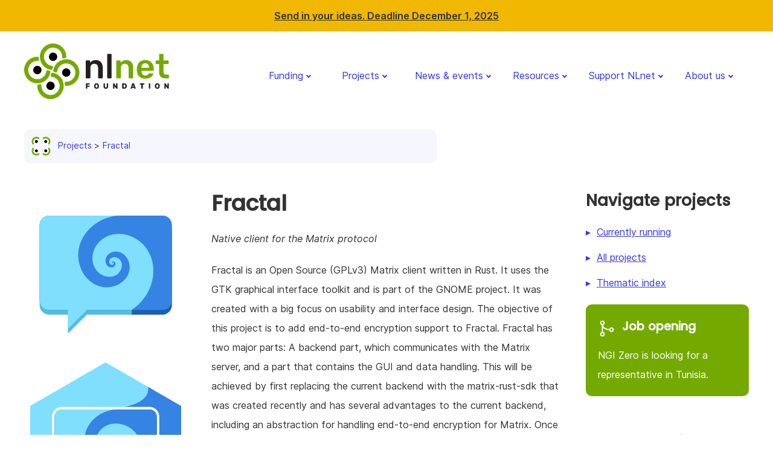

--- FILE ---
content_type: text/html
request_url: https://nlnet.nl/project/Fractal/
body_size: 5156
content:
<!DOCTYPE html>
<html xmlns="http://www.w3.org/1999/xhtml" xml:lang="en" lang="en">
  <head>
    <meta http-equiv="Content-Type" content="text/html; charset=UTF-8"/><meta charset="utf-8" /><meta http-equiv="X-UA-Compatible" content="IE=edge" /><meta name="viewport" content="width=device-width, initial-scale=1" /><meta name="theme-color" content="#ffffff" /><meta name="robots" content="index,follow" /><link rel="shortcut icon" href="/favicon.ico" /><link rel="icon" type="image/x-icon" href="/favicon.ico" /><link rel="stylesheet" type="text/css" href="/nlnet.css" media="screen, projection" /><link rel="alternate" type="application/atom+xml" title="NLnet News" href="/feed.atom" /><title>NLnet; Fractal</title>
  </head>
  <body class="" id="topofpage">
    <div class="notice"><a href="#main" class="skip">To main content</a><div class="container">
        <div class="row">
          <div class="col12" id="call_banner"><strong><span><a href="/news/2025/20251001-call.html">Send in your ideas. Deadline December 1, 2025</a></span></strong><script>
  if (document.location.host !== "nlnet.nl") {
    const banner = document.getElementById('call_banner');
    const a = document.createElement("a");
    a.href = "https://nlnet.nl" + document.location.pathname;
    a.appendChild(document.createTextNode("compare"));
    a.style.float = "right";
    banner.appendChild(a);
  }
</script></div>
        </div>
      </div>
    </div>
    <nav id="nav_main">
      <div class="container" data-pagefind-body="">
        <div class="row">
          <div class="col12">
            <div class="flex wide_nav"><a href="/"><img src="/logo/banner.svg" alt="NLnet logo" class="header_logo" /></a><div id="main_menu"><label for="show-menu" class="show-menu"><span class="gg-menu"></span><span class="hide">Menu</span></label><input type="checkbox" id="show-menu" role="button" /><ul>
                  <li><a href="#">Funding</a><ul class="hidden">
                      <li><a href="/funding.html">Apply for funding</a></li>
                      <li><a href="/themes/">Theme funds</a></li>
                      <li><a href="/NGI0/">NGI Zero</a></li>
                      <li><a href="/NGI0/services/">Support services</a></li>
                    </ul>
                  </li>
                  <li><a href="#">Projects</a><ul class="hidden">
                      <li><a href="/project/index.html">All projects</a></li>
                      <li><a href="/project/current.html">Currently running</a></li>
                      <li><a href="/thema/">Thematic index</a></li>
                      <li><a href="/stories/">Stories</a></li>
                    </ul>
                  </li>
                  <li><a href="#">News &amp; events</a><ul class="hidden">
                      <li><a href="/news/">News</a></li>
                      <li><a href="/events/">Events</a></li>
                      <li><a href="/webinars/">Webinars</a></li>
                      <li><a href="/workshops/">Workshops</a></li>
                      <li><a href="/officehour/">Office Hour</a></li>
                      <li><a href="https://podcast.nlnet.nl/@NGIZero">Podcast</a></li>
                      <li><a href="/tour-schedule/">NGI Zero Tour Schedule</a></li>
                      <li><a href="/speakerbureau/">Speaker Bureau</a></li>
                    </ul>
                  </li>
                  <li><a href="#">Resources</a><ul class="hidden">
                      <li><a href="/NGI0/bestpractices/">Best practices</a></li>
                      <li><a href="/pres/">Presentations</a></li>
                      <li><a href="/hex/">Hex stickers</a></li>
                    </ul>
                  </li>
                  <li><a href="#">Support NLnet</a><ul class="hidden">
                      <li><a href="/donating/">Financial contribution</a></li>
                      <li><a href="/help/">Join the OIN</a></li>
                    </ul>
                  </li>
                  <li><a href="#">About us</a><ul class="hidden">
                      <li><a href="/foundation/">Foundation</a></li>
                      <li><a href="/people/">People</a></li>
                      <li><a href="/press/">Press</a></li>
                      <li><a href="/foundation/media-coverage/">In the media</a></li>
                      <li><a href="/contact/">Contact</a></li>
                    </ul>
                  </li>
                </ul>
              </div>
            </div>
            <!-- <div class="mobile_nav">
            <details>
              <summary class="flex">
                <a href="/">
                  <img src="/logo/banner.svg" alt="NLnet logo" class="{$logo_class}"/>
                </a>
                <div>
                  <img src="/image/veganburger.svg" alt="menu"/>
                </div>
              </summary>
              {$topnav}
            </details>
          </div> -->
          </div>
        </div>
        <div class="row">
          <div class="col7">
            <ul class="breadcrumb">
              <li><a href="/project/"><img src="/image/ic_projects.svg" alt="icon" />Projects</a></li>
              <li><a href="/project/Fractal">Fractal</a></li>
            </ul>
          </div>
        </div>
      </div>
    </nav>
    <div class="container" data-pagefind-body="">
      <div class="row">
        <div class="col3 reorder1">
          <div class="box marge bg_rounded"><a href="https://gitlab.gnome.org/GNOME/fractal"><img src="/project/Fractal/Fractal.svg" alt="logo" class="width-constrained" data-pagefind-meta="image[src]" /></a></div>
          <div class="box marge bg_rounded"><a href="https://gitlab.gnome.org/GNOME/fractal"><img src="/project/Fractal/fractal.hex.svg" alt="hex" class="width-constrained" data-pagefind-meta="image[src]" /></a></div>
          <div class="box marge bg_grey rounded"><strong>Talk</strong><br /><a href="https://matrix.to/#/#fractal-gtk:matrix.org"><img src="/image/badge/matrix_badge.svg" alt="Matrix" class="width-constrained" /></a></div>
          <div class="box marge bg_grey rounded"><strong>Translate</strong><br /><a href="https://l10n.gnome.org/module/fractal/"><img src="/image/badge/translate_badge.svg" alt="Help translate" class="width-constrained" /></a></div>
          <div class="box marge bg_grey rounded"><strong>Resources</strong><br />Background interview :<br /><a class="constrainedlink" href="https://www.ngi.eu/blog/2021/03/11/whos-ngi-julian-sparber-talks-instant-messaging-with-fractal/">https://www.ngi.eu/blog/2021/03/11/whos-ngi-julian-sparber-talks-instant-messaging-with-fractal/</a><br />Source code :<br /><a class="constrainedlink" href="https://gitlab.gnome.org/GNOME/fractal">https://gitlab.gnome.org/GNOME/fractal</a><br /><a href="/gallery/repology.html#repology_Repology"><img src="/image/badge/repology_badge.svg" alt="Repology" class="width-constrained" /></a></div>
          <div class="box marge bg_grey rounded"><strong>Vendor stores</strong><br /><a href="https://github.com/ngi-nix/fractal"><img src="/image/badge/NixOS_badge.svg" alt="Nix Flake" class="width-constrained" /></a></div>
          <div class="box marge bg_grey rounded"><strong>Grant</strong><br />Theme fund: <span data-pagefind-filter="fund" data-pagefind-meta="fund">NGI0 PET</span><br />Period: 2020-10 — 2022-09</div>
          <div class="box marge bg_grey rounded"><strong>More projects like this</strong><div><a href="/thema/Services+Applications.html">Services + Applications</a></div>
            <ul class="marge rounded pointer">
              <li>See <a href="/thema/">all themes</a></li>
            </ul>
          </div>
          <!-- disabled for now
  <div class='box marge bg_grey rounded'><strong>Next project:</strong><br />&gt;
             $next_project
            </div>  -->
        </div>
        <div class="col6" id="maincolumn">
          <h1 class="column_heading">Fractal</h1>
          <p><em>Native client for the Matrix protocol</em></p>
          <div class="abstract">
            <p>Fractal is an Open Source (GPLv3) Matrix client written in Rust. It uses the GTK graphical interface toolkit and is part of the GNOME project. It was created with a big focus on usability and interface design. The objective of this project is to add end-to-end encryption support to Fractal. Fractal has two major parts: A backend part, which communicates with the Matrix server, and a part that contains the GUI and data handling. This will be achieved by first replacing the current backend with the matrix-rust-sdk that was created recently and has several advantages to the current backend, including an abstraction for handling end-to-end encryption for Matrix. Once the backend pieces are in place, Fractal's UI needs to be updated to allow users to actually use end-to-end encryption, which involves a number of non-trivial new user flows (e.g. device verification, cross-signing, key backup).</p>
          </div>
          <ul class="box marge bg_grey rounded pointer">
            <li>The project's own website: <a href="https://gitlab.gnome.org/GNOME/fractal">https://gitlab.gnome.org/GNOME/fractal</a></li>
          </ul>
          <h3>Why does this actually matter to end users?</h3>
          <p>One of the things people enjoy the most about the internet, is that it enables them to talk to others remotely almost without limit. Internet allows anyone to keep closely connected with friends and family, and help their kids solve a math problem while they are at work. People collaborate with their colleagues from the couch of their living room, the cafe where they enjoy lunch or on their cell phone on the bus to the gym. Businesses can easily service their customers where this is most convenient to them, without having to travel themselves. This is so convenient, that some businesses have already moved entirely online. Internet communication has become the nerve center of whole neighbourhoods, where people watch over the possessions of their neighbours while these are away for work or leisure.</p>
          <p>However, users have a hard time to understand how privacy is impacted if they use the wrong technology. Because internet works almost everywhere, the natural privacy protection of the walls of a house, a school or an office is gone. Unlike the traditional phone companies, many of the large technology providers run their business not on delivering an honest service but on secretly eavesdropping on their users and selling information to others. It is mostly not about what you say, so it is relatively easy for providers to allow some form of privacy by encrypting messages. The more interesting parts are who talks to whom, when, and where they are in the real world while they meet on the internet. if you want to be reachable across the internet, you have to constantly let the communication provider follow you wherever you go. This makes the private and professional lives of citizens an open book to companies that with the help of AI and other technologies make billions from selling 'hidden data' normal people are completely unaware of even exists. And of course in societies that are not so democratic, this type of information is critical to bring down opposition and stifle human rights.</p>
          <p>Users assume the confidentiality and privacy when they communicate, and they are morally justified to do so. There is nothing natural or final about internet communication providers having access to all this very personal information - or going down the dark path of selling data about customers. The cost of this in terms of internet usage and computer power needed is actually negligible, and so all it takes it the availability of open alternatives that people can use.</p>
          <p>Matrix is one of those open alternatives that provides safe and private real-time communication you can set up yourself. The lively community around Matrix offers everything you need to run your own decentralized network in your school, business, with your family or friends. An added bonus is that recently all your chats and talks can be end-to-end encrypted, meaning no one can snoop in (if they are not there in the room with you).</p>
          <p>The goal of this project is to add end-to-end encryption support to Fractal, a client or program you can use to communicate through Matrix that focuses on being accessible and intuitive to use. This way you can setup a Matrix-network that properly protects how you communicate with your friends, family and colleagues while not scaring them away with too technical or complicated programs to chat.</p>
          <p>Run by GNOME</p>
          <div class="attention">
            <p><a href="https://NLnet.nl" name="ack"><img src="/logo/banner.svg" alt="Logo NLnet: abstract logo of four people seen from above" class="logocenter" /></a> <a href="/NGI0"><img src="/image/logos/NGI0PET_tag.svg" alt="Logo NGI Zero: letterlogo shaped like a tag" class="logocenter" /> </a></p>
            <p>This project was funded through the <a href="/PET">NGI0 PET</a> Fund, a fund established by <a href="https://nlnet.nl">NLnet</a> with financial support from the European Commission's <a href="https://ngi.eu">Next Generation Internet</a> programme, under the aegis of <a href="https://commission.europa.eu/about-european-commission/departments-and-executive-agencies/communications-networks-content-and-technology_en">DG Communications Networks, Content and Technology</a> under grant agreement N<sup>o</sup> <a href="https://cordis.europa.eu/project/id/825310">825310</a>.</p>
          </div>
        </div>
        <div class="col3 reorder2">
          <div>
            <h3>Navigate projects</h3>
            <ul class="pointer">
              <li><a href="/project/current.html">Currently running</a></li>
              <li><a href="/project/index.html">All projects</a></li>
              <li><a href="/thema/index.html">Thematic index</a></li>
            </ul>
            <div><a href="/foundation/jobs/regionalrepresentative-TN.html" class="part part_link part_green"><img src="/image/git-merge-2.svg" width="40" height="40" alt="git merge icon" /> <h5 class="color_white">Job opening</h5> <font color="white">NGI Zero is looking for a representative in Tunisia.</font> </a></div>
            <p class="box marge">
              <h5>Currently open for proposals:</h5>
            </p>
            <ul class="pointer">
              <li><a href="/commonsfund/">NGI0 Commons Fund</a></li>
              <li><a href="/taler/">NGI TALER</a></li>
              <li><a href="/mobifree/">NGI Mobifree</a></li>
              <li><a href="/fediversity/">NGI Fediversity</a></li>
            </ul>
            <!--
<div>
    <a href="/foundation/jobs/assessor.html" class="part part_link part_green"><img src="/image/git-merge-2.svg" width="40" height="40" alt="git merge icon" />
	<h5 class="color_white">Job openings</h5>
    <font color="white">NLnet is looking for a junior/senior technology assessor.</font>
	</a>
</div>
-->
            <div><a href="/officehour/" class="part part_link part_blue"><img src="/image/ic_chat.svg" width="40" height="40" alt="podcast logo, antenna with radio waves" /> <h5 class="color_white">Drop by our office hour</h5> <font color="white">Come by for a chat every last Wednesday of the month at 4 PM CET in our Matrix room.</font> </a></div>
            <!--

<div>
    <a href="https://podcast.nlnet.nl/@NGIZero" class="part part_link part_blue"><img src="/image/ic_antenna_white.svg" width="40" height="40" alt="podcast logo, antenna with radio waves" />
	<h5 class="color_white">Listen to our podcast</h5>
    <font color="white">Conversations with people building the Next Generation Internet</font>
	</a>
</div>

<div>
    <a href="https://social.nlnet.nl/@nlnet" class="part part_link part_blue"><img src="/image/ic_fediverse.svg" width="50" height="50" alt="fediverse logo, 5 nodes in pentagon shape with all diagonals, black" />
	<h5 class="color_white">Come meet us in the Fediverse</h5>
    @nlnet@nlnet.nl
	</a>
</div>

<div>
    <a href="/bluehatsprize/" class="part part_link part_green"><img src="/image/ic_hat.svg" width="40" height="40" alt="bluehats logo, three blue hats" />
	<h5 class="color_white">Nominate FOSS projects</h5>
    Nominate Free Software Projects for the four €10.000 BlueHats Prizes.
	</a>
</div>

<div>
    <a href="/help" class="part part_link part_green"><img src="/image/ic_hand.svg" alt="" />
	<h5 class="color_white">Want to do us a favour?</h5>
    Help us with 5 minutes of your time.
	</a>
</div>
-->
          </div>
          <div class="part">
            <h3>Search</h3>
            <form onsubmit="/js/searchbutton.js" method="get" accept-charset="UTF-8" action="/search/static.html" class="sitesearch"><input id="searsia-input" type="text" name="q" class="form-control" value="" autocomplete="off" /><label for="searsia-input"><span class="hide">Search</span></label><input type="submit" id="searsiasubmit" name="submit" value="Search" /><label for="searsiasubmit"><span class="hide">Submit search</span></label></form>
          </div>
        </div>
      </div>
    </div>
    <footer>
      <div class="container">
        <div class="row">
          <div class="col3"><strong>NLnet</strong><ul class="menu">
              <li><a href="/foundation/">Foundation</a></li>
              <li><a href="/people/">People</a></li>
              <li><a href="/press/">Press</a></li>
              <li><a href="/foundation/media-coverage/">In the media</a></li>
              <li><a href="/contact/">Contact</a></li>
              <li><a href="/privacy/">Privacy statement</a></li>
            </ul>
          </div>
          <div class="col3"><strong>News &amp; events</strong><ul class="menu">
              <li><a href="/news/">News</a></li>
              <li><a href="/events/">Events</a></li>
              <li><a href="/webinars/">Webinars</a></li>
              <li><a href="/workshops/">Workshops</a></li>
              <li><a href="/officehour/">Office Hour</a></li>
              <li><a href="/tour-schedule/">NGI Zero Tour Schedule</a></li>
              <li><a href="/speakerbureau/">Speaker Bureau</a></li>
            </ul>
          </div>
          <div class="col3"><strong>Connect with us</strong><ul class="menu">
              <li><a href="https://social.nlnet.nl/@nlnet" rel="me">Fediverse: NLnet</a></li>
              <li><a href="https://mastodon.xyz/@NGIZero" rel="me">Fediverse: NGI Zero</a></li>
              <li><a href="https://podcast.nlnet.nl/@NGIZero/">Our podcast</a></li>
              <li><a href="https://vc.ngi-0.eu/rooms/ahq-y96-uhs-jka/public_recordings">Our webinars</a></li>
              <li><a href="/feed.atom">RSS feed</a></li>
            </ul>
          </div>
          <div class="col3"><strong>Site search</strong><p></p>
            <form onsubmit="/js/searchbutton.js" method="get" accept-charset="UTF-8" action="/search/static.html" class="sitesearch"><input id="searsia-input" type="text" name="q" class="form-control" value="" autocomplete="off" /><label for="searsia-input"><span class="hide">Search</span></label><input type="submit" id="searsiasubmit" name="submit" value="Search" /><label for="searsiasubmit"><span class="hide">Submit search</span></label></form>
          </div>
        </div>
        <div class="row">
          <div class="col3"><strong>Funding</strong><ul class="menu">
              <li><a href="/propose/">Open calls</a></li>
              <li><a href="/themes/">Theme funds</a></li>
              <li><a href="/NGI0/">NGI Zero</a></li>
              <li><a href="/NGI0/services/">Support services</a></li>
            </ul>
          </div>
          <div class="col3"><strong>Projects</strong><ul class="menu">
              <li><a href="/project/">All projects</a></li>
              <li><a href="/project/current.html">Currently running</a></li>
              <li><a href="/thema/">Thematic index</a></li>
              <li><a href="/stories/">Stories</a></li>
            </ul>
          </div>
          <div class="col3"><strong>Newsletters</strong><ul class="menu">
              <li><a href="https://lists.nlnet.nl/mailman3/lists/newsletter.lists.nlnet.nl/">NLnet newsletter</a></li>
              <li><a href="https://lists.ngi-0.eu/subscribe/ngizero-newsletter">NGI Zero newsletter (subscribe)</a></li>
              <li><a href="https://lists.ngi-0.eu/rss/latest_arc/ngizero-newsletter?count=20">NGI Zero newsletter (RSS)</a></li>
            </ul>
          </div>
          <div class="col3"><strong>Support NLnet</strong><ul class="menu">
              <li><a href="/donating/">Financial contribution</a></li>
              <li><a href="/help/">Join the Open Invention Network</a></li>
            </ul>
          </div>
        </div>
      </div>
    </footer>
  </body>
</html>

--- FILE ---
content_type: text/css
request_url: https://nlnet.nl/nlnet.css
body_size: 5857
content:
@charset "UTF-8";
@font-face {
  font-family: 'inter';
  src: url("fonts/Inter-Regular.woff2") format("woff2");
  font-weight: normal;
  font-style: normal; }
@font-face {
  font-family: 'inter';
  src: url("fonts/Inter-SemiBold.woff2") format("woff2");
  font-weight: 700;
  font-style: normal; }
@font-face {
  font-family: 'inter';
  src: url("fonts/Inter-Italic.woff2") format("woff2");
  font-weight: normal;
  font-style: italic; }
@font-face {
  font-family: 'poppins';
  src: url("fonts/Poppins-Medium.woff") format("woff");
  font-weight: normal;
  font-style: normal; }
.hex-grid__list li.hex-grid__item::before {
  content: ''; }
.hex-grid__list li {
  margin: 0;
  text-indent: 0; }

.hex-grid {
  display: flex;
  justify-content: center; }
  .hex-grid__list {
    --amount: 5;
    position: relative;
    padding: 0;
    margin: 0;
    list-style-type: none;
    display: grid;
    grid-template-columns: repeat(var(--amount), 1fr 2fr) 1fr;
    grid-gap: 2.5rem 5rem; }
  .hex-grid__item {
    position: relative;
    grid-column: 1 / span 3;
    grid-row: calc(var(--counter) + var(--counter))/span 2;
    filter: drop-shadow(0 0 10px rgba(68, 68, 68, 0.08));
    height: 0;
    padding-bottom: 90%; }
  .hex-grid__content {
    position: absolute;
    height: 100%;
    width: 100%;
    font-size: 1.125rem;
    color: #111111;
    background-color: white;
    clip-path: polygon(75% 0, 100% 50%, 75% 100%, 25% 100%, 0 50%, 25% 0);
    display: flex;
    flex-direction: column;
    justify-content: center;
    align-items: center;
    padding: 2rem 25%;
    text-decoration: none;
    text-align: center;
    transition: transform .24s ease-out; }

@media screen and (min-width: 1440px) {
  .hex-grid__list {
    --amount: 5;
    --counter: 1; }
  .hex-grid__item:nth-of-type(5n + 1) {
    grid-column: 1 / span 3; }
  .hex-grid__item:nth-of-type(5n + 2) {
    grid-column: 3 / span 3;
    grid-row: calc(var(--counter) + var(--counter) - 1)/span 2; }
  .hex-grid__item:nth-of-type(5n + 3) {
    grid-column: 5 / span 3; }
  .hex-grid__item:nth-of-type(5n + 4) {
    grid-column: 7 / span 3;
    grid-row: calc(var(--counter) + var(--counter) - 1)/span 2; }
  .hex-grid__item:nth-of-type(5n + 5) {
    grid-column: 9 / span 3; }
  .hex-grid__item:nth-of-type(n + 6) {
    --counter: 2; }
  .hex-grid__item:nth-of-type(n + 11) {
    --counter: 3; }
  .hex-grid__item:nth-of-type(n + 16) {
    --counter: 4; }
  .hex-grid__item:nth-of-type(n + 21) {
    --counter: 5; }
  .hex-grid__item:nth-of-type(n + 26) {
    --counter: 6; }
  .hex-grid__item:nth-of-type(n + 31) {
    --counter: 7; }
  .hex-grid__item:nth-of-type(n + 36) {
    --counter: 8; }
  .hex-grid__item:nth-of-type(n + 41) {
    --counter: 9; }
  .hex-grid__item:nth-of-type(n + 46) {
    --counter: 10; }
  .hex-grid__item:nth-of-type(n + 51) {
    --counter: 11; }
  .hex-grid__item:nth-of-type(n + 56) {
    --counter: 12; }
  .hex-grid__item:nth-of-type(n + 61) {
    --counter: 13; }
  .hex-grid__item:nth-of-type(n + 66) {
    --counter: 14; }
  .hex-grid__item:nth-of-type(n + 71) {
    --counter: 15; }
  .hex-grid__item:nth-of-type(n + 76) {
    --counter: 16; }
  .hex-grid__item:nth-of-type(n + 81) {
    --counter: 17; }
  .hex-grid__item:nth-of-type(n + 86) {
    --counter: 18; }
  .hex-grid__item:nth-of-type(n + 91) {
    --counter: 19; }
  .hex-grid__item:nth-of-type(n + 96) {
    --counter: 20; }
  .hex-grid__item:nth-of-type(n + 101) {
    --counter: 21; } }
@media screen and (min-width: 1120px) and (max-width: 1439px) {
  .hex-grid__list {
    --amount: 4;
    --counter: 1; }
  .hex-grid__item:nth-of-type(4n + 1) {
    grid-column: 1 / span 3; }
  .hex-grid__item:nth-of-type(4n + 2) {
    grid-column: 3 / span 3;
    grid-row: calc(var(--counter) + var(--counter) - 1)/span 2; }
  .hex-grid__item:nth-of-type(4n + 3) {
    grid-column: 5 / span 3; }
  .hex-grid__item:nth-of-type(4n + 4) {
    grid-column: 7 / span 3;
    grid-row: calc(var(--counter) + var(--counter) - 1)/span 2; }
  .hex-grid__item:nth-of-type(n + 5) {
    --counter: 2; }
  .hex-grid__item:nth-of-type(n + 9) {
    --counter: 3; }
  .hex-grid__item:nth-of-type(n + 13) {
    --counter: 4; }
  .hex-grid__item:nth-of-type(n + 17) {
    --counter: 5; }
  .hex-grid__item:nth-of-type(n + 21) {
    --counter: 6; }
  .hex-grid__item:nth-of-type(n + 25) {
    --counter: 7; }
  .hex-grid__item:nth-of-type(n + 29) {
    --counter: 8; }
  .hex-grid__item:nth-of-type(n + 33) {
    --counter: 9; }
  .hex-grid__item:nth-of-type(n + 37) {
    --counter: 10; }
  .hex-grid__item:nth-of-type(n + 41) {
    --counter: 11; }
  .hex-grid__item:nth-of-type(n + 45) {
    --counter: 12; }
  .hex-grid__item:nth-of-type(n + 49) {
    --counter: 13; }
  .hex-grid__item:nth-of-type(n + 53) {
    --counter: 14; }
  .hex-grid__item:nth-of-type(n + 57) {
    --counter: 15; }
  .hex-grid__item:nth-of-type(n + 61) {
    --counter: 16; }
  .hex-grid__item:nth-of-type(n + 65) {
    --counter: 17; }
  .hex-grid__item:nth-of-type(n + 69) {
    --counter: 18; }
  .hex-grid__item:nth-of-type(n + 73) {
    --counter: 19; }
  .hex-grid__item:nth-of-type(n + 77) {
    --counter: 20; }
  .hex-grid__item:nth-of-type(n + 81) {
    --counter: 21; } }
@media screen and (min-width: 840px) and (max-width: 1119px) {
  .hex-grid__list {
    --amount: 3;
    --counter: 1;
    grid-gap: 1.5rem 3rem; }
  .hex-grid__item:nth-of-type(3n + 1) {
    grid-column: 1 / span 3; }
  .hex-grid__item:nth-of-type(3n + 2) {
    grid-column: 3 / span 3;
    grid-row: calc(var(--counter) + var(--counter) - 1)/span 2; }
  .hex-grid__item:nth-of-type(3n + 3) {
    grid-column: 5 / span 3; }
  .hex-grid__item:nth-of-type(n + 4) {
    --counter: 2; }
  .hex-grid__item:nth-of-type(n + 7) {
    --counter: 3; }
  .hex-grid__item:nth-of-type(n + 10) {
    --counter: 4; }
  .hex-grid__item:nth-of-type(n + 13) {
    --counter: 5; }
  .hex-grid__item:nth-of-type(n + 16) {
    --counter: 6; }
  .hex-grid__item:nth-of-type(n + 19) {
    --counter: 7; }
  .hex-grid__item:nth-of-type(n + 22) {
    --counter: 8; }
  .hex-grid__item:nth-of-type(n + 25) {
    --counter: 9; }
  .hex-grid__item:nth-of-type(n + 28) {
    --counter: 10; }
  .hex-grid__item:nth-of-type(n + 31) {
    --counter: 11; }
  .hex-grid__item:nth-of-type(n + 34) {
    --counter: 12; }
  .hex-grid__item:nth-of-type(n + 37) {
    --counter: 13; }
  .hex-grid__item:nth-of-type(n + 40) {
    --counter: 14; }
  .hex-grid__item:nth-of-type(n + 43) {
    --counter: 15; }
  .hex-grid__item:nth-of-type(n + 46) {
    --counter: 16; }
  .hex-grid__item:nth-of-type(n + 49) {
    --counter: 17; }
  .hex-grid__item:nth-of-type(n + 52) {
    --counter: 18; }
  .hex-grid__item:nth-of-type(n + 55) {
    --counter: 19; }
  .hex-grid__item:nth-of-type(n + 58) {
    --counter: 20; }
  .hex-grid__item:nth-of-type(n + 61) {
    --counter: 21; } }
@media screen and (min-width: 480px) and (max-width: 839px) {
  .hex-grid__list {
    --amount: 2;
    --counter: 1;
    grid-gap: 1.5rem 3rem; }
  .hex-grid__item:nth-of-type(2n + 1) {
    grid-column: 1 / span 3; }
  .hex-grid__item:nth-of-type(2n + 2) {
    grid-column: 3 / span 3;
    grid-row: calc(var(--counter) + var(--counter) - 1)/span 2; }
  .hex-grid__item:nth-of-type(n + 3) {
    --counter: 2; }
  .hex-grid__item:nth-of-type(n + 5) {
    --counter: 3; }
  .hex-grid__item:nth-of-type(n + 7) {
    --counter: 4; }
  .hex-grid__item:nth-of-type(n + 9) {
    --counter: 5; }
  .hex-grid__item:nth-of-type(n + 11) {
    --counter: 6; }
  .hex-grid__item:nth-of-type(n + 13) {
    --counter: 7; }
  .hex-grid__item:nth-of-type(n + 15) {
    --counter: 8; }
  .hex-grid__item:nth-of-type(n + 17) {
    --counter: 9; }
  .hex-grid__item:nth-of-type(n + 19) {
    --counter: 10; }
  .hex-grid__item:nth-of-type(n + 21) {
    --counter: 11; }
  .hex-grid__item:nth-of-type(n + 23) {
    --counter: 12; }
  .hex-grid__item:nth-of-type(n + 25) {
    --counter: 13; }
  .hex-grid__item:nth-of-type(n + 27) {
    --counter: 14; }
  .hex-grid__item:nth-of-type(n + 29) {
    --counter: 15; }
  .hex-grid__item:nth-of-type(n + 31) {
    --counter: 16; }
  .hex-grid__item:nth-of-type(n + 33) {
    --counter: 17; }
  .hex-grid__item:nth-of-type(n + 35) {
    --counter: 18; }
  .hex-grid__item:nth-of-type(n + 37) {
    --counter: 19; }
  .hex-grid__item:nth-of-type(n + 39) {
    --counter: 20; }
  .hex-grid__item:nth-of-type(n + 41) {
    --counter: 21; } }
@media screen and (max-width: 479px) {
  .hex-grid__list {
    --amount: 1;
    grid-gap: 1.5rem 3rem; } }
dl {
  margin-left: 0;
  padding-left: 0; }
  dl dt {
    padding-left: 1ch;
    padding-right: 1ch;
    text-indent: -1ch;
    text-align: center;
    margin-top: 1ch;
    margin-bottom: 1ch;
    border-top: 2px solid #3333FF;
    border-bottom: 2px solid #3333FF; }
  dl dt::before {
    content: "\25B6";
    padding-right: 2ch;
    color: #3333FF; }
  dl dt::after {
    content: "\25C0";
    padding-left: 2ch;
    color: #3333FF; }
  dl dd {
    padding-left: 2ch;
    margin-bottom: 3ch; }

.logocenter {
  width: 25%;
  margin: 0 5% 0 5%; }

.available {
  width: 100%;
  padding: 0 5% 0 5%; }

img.flagright {
  width: 30%;
  margin-top: 20px;
  margin-bottom: 20px;
  float: right; }

img.report {
  width: 100%;
  border: 1px solid darkslategrey;
  transform: rotate(10deg);
  margin-top: 20px;
  margin-bottom: 20px; }

div.thumbright {
  width: 30%;
  float: right;
  margin-left: 1em; }

div.thumbleft {
  width: 30%;
  float: left;
  margin-right: 1em; }

img.reportthumb {
  width: 90%;
  border: 1px solid darkslategrey;
  transform: rotate(10deg);
  margin-top: 1em;
  margin-bottom: 1em;
  margin-right: 2em;
  object-fit: contain; }

div.interlude {
  font-size: 3em;
  line-height: 1.5em; }

div.signaturelogo_container {
  text-align: right;
  margin-left: auto;
  margin-right: 0;
  max-width: 10em;
  max-height: 5em; }
  div.signaturelogo_container img.signaturelogo {
    width: 10em;
    max-width: 50%;
    max-height: 100%; }

div.logobox-t {
  width: 50%;
  float: left; }

div.logobox-b {
  width: 50%;
  float: right;
  background-color: black;
  color: white;
  padding: 10px;
  border-radius: 15px; }

div.portrait-mini {
  width: 30%;
  float: right;
  padding: 10px; }

img.portrait {
  border-radius: 50%;
  width: 100%; }

.leadpara {
  font-weight: bold; }

.formhead {
  font-weight: bold;
  background-color: #869f25;
  color: #fff;
  margin-left: 1em;
  padding: 1em; }

.submission_formhead {
  padding: 0; }

.submission_formhead p {
  font-weight: bolder;
  background-color: #869f25;
  color: #fff;
  padding: 0.75em; }

.formattention {
  padding: 10px;
  background: #f6f6f6;
  border-radius: 3px; }

*, *:before, *:after {
  -moz-box-sizing: border-box;
  -webkit-box-sizing: border-box;
  box-sizing: border-box;
  hyphens: auto; }

html {
  background-color: #FFF;
  overflow-x: hidden;
  overflow-y: scroll; }

body {
  margin: 0;
  font-family: inter, Helvetica, Arial, sans-serif;
  color: #333; }

a[href], .link {
  color: #3333FF;
  cursor: pointer; }
  a[href]:active, a[href]:hover, a[href]:focus, a[href].active, .link:active, .link:hover, .link:focus, .link.active {
    color: #000099; }

.constrainedlink {
  hyphenate-character: '';
  word-wrap: break-word; }

h1, h2, h3, h4, h5, h6, p, ul, ol, table, blockquote {
  margin-bottom: 20px; }

h1, h2, h3, h4, h5, h6 {
  font-family: poppins, inter, Helvetica, Arial, sans-serif;
  color: #333;
  line-height: 1.25; }

strong {
  font-family: inter, Helvetica, Arial, sans-serif;
  font-weight: 700; }

i {
  font-family: poppins, inter, Helvetica, Arial, sans-serif;
  font-style: italic; }

h1 {
  font-size: 2em; }

h2 {
  font-size: 1.5em; }

h3 {
  font-size: 1.2em; }

h1 {
  font-size: 36px; }

h2 {
  font-size: 30px; }

h3 {
  font-size: 26px; }

h4 {
  font-size: 22px; }

h5 {
  font-size: 19px; }

h6 {
  font-size: 16px; }

.txt_small {
  font-size: 14px; }

.txt_big {
  font-size: 18px; }

.txt_bigger {
  font-size: 20px; }

.hide {
  display: none; }

ul, ol {
  padding-left: 24px; }
  ul ul, ul ol, ol ul, ol ol {
    margin: 0; }
  ul li, ol li {
    margin-bottom: 10px; }

ul.pointer {
  list-style: none;
  margin-left: 0;
  padding-left: 0; }
  ul.pointer li {
    padding-left: 2ch;
    text-indent: -2ch; }
  ul.pointer li:before {
    content: "\25B8";
    padding-right: 1ch;
    color: #3333FF; }

ul.pointe {
  list-style: none;
  margin-left: 0;
  padding-left: 0; }
  ul.pointe li {
    margin-bottom: 15px; }
  ul.pointe li h3 {
    padding-left: 2ch;
    text-indent: -2ch;
    margin-top: 0;
    margin-bottom: 0; }
  ul.pointe h3:before {
    content: "\25B8";
    padding-right: 1ch;
    color: #3333FF; }

ul.no-bullets {
  list-style-type: none;
  /* Remove bullets */
  padding: 0;
  /* Remove padding */
  margin: 0;
  /* Remove margins */ }

blockquote {
  margin: 0 15px;
  padding: 0 15px;
  border-left: 4px solid #3333FF; }

img, object, embed {
  max-width: 100%;
  margin: auto;
  border: 0; }
  img.width-constrained, object.width-constrained, embed.width-constrained {
    width: 100%;
    max-width: 320px; }

hr {
  border: 0;
  border-top: 2px solid #3333FF;
  margin: 20px 0; }

table {
  border-collapse: collapse;
  border-spacing: 0;
  width: 100%;
  text-align: left;
  line-height: 1.5; }
  table tr {
    border-bottom: 1px solid #333; }
    table tr td, table tr th {
      padding: 3px 10px 3px 0; }
      table tr td img, table tr th img {
        max-width: 100px;
        max-height: 100px;
        margin-right: 10px; }
  table thead > tr {
    border-width: 2px; }
  table tbody > tr:last-child {
    border-width: 0; }

q {
  font-style: italic; }

.center {
  text-align: center;
  width: 70%;
  margin-left: 15%; }

/* Make sure that the handle of a textarea remains accessible. */
textarea, input {
  position: relative;
  z-index: 100; }

form input[type='text'], form input[type='email'], form input[type='password'], form input[type='search'], form input[type='tel'], form textarea {
  border: 1px solid gray;
  border-radius: 3px;
  padding: 8px 9px 7px;
  margin-bottom: 10px;
  width: 100%;
  display: block;
  font-family: inter, Helvetica, Arial, sans-serif;
  font-size: 16px;
  background-color: #FFF; }
  form input[type='text']:disabled, form input[type='text']:read-only, form input[type='email']:disabled, form input[type='email']:read-only, form input[type='password']:disabled, form input[type='password']:read-only, form input[type='search']:disabled, form input[type='search']:read-only, form input[type='tel']:disabled, form input[type='tel']:read-only, form textarea:disabled, form textarea:read-only {
    background-color: #f2f2f2; }
  form input[type='text']:focus, form input[type='email']:focus, form input[type='password']:focus, form input[type='search']:focus, form input[type='tel']:focus, form textarea:focus {
    border: 1px solid #3333FF; }
form select {
  border: 1px solid gray;
  border-radius: 3px;
  padding: 8px 9px 7px;
  max-width: 100%;
  font-family: inter, Helvetica, Arial, sans-serif;
  font-size: 16px;
  background-color: #FFF; }
  form select:disabled, form select:read-only {
    background-color: #f2f2f2; }
  form select:focus {
    border: 1px solid #3333FF; }
form.sitesearch {
  position: relative;
  display: flex; }
  form.sitesearch input[type='search'], form.sitesearch input[type='text'] {
    border-radius: 5px 0 0 5px;
    border-color: #3333FF;
    height: 37px; }
  form.sitesearch input[type='submit'] {
    height: 37px;
    border-radius: 0 5px 5px 0;
    border: 1px solid #3333FF; }
form.sorttable {
  border-radius: 10px;
  background-color: #F6F6FF;
  padding: 20px;
  margin-bottom: 8px; }

.txt_big {
  font-size: 18px; }

.txt_small {
  font-size: 14px; }

.txt_left {
  text-align: left; }

.txt_center {
  text-align: center; }

.txt_right {
  text-align: right; }

.color_succes {
  color: #0B4; }

.color_warning {
  color: #E80; }

.color_fail {
  color: #C20; }

.color_white {
  color: #FFF; }

.bg_link {
  background-color: #3333FF; }

.bg_txt {
  background-color: #333; }

.bg_succes {
  background-color: #0B4; }

.bg_warning {
  background-color: #E80; }

.bg_fail {
  background-color: #C20; }

.bg_alpha_20 {
  background-image: linear-gradient(rgba(0, 0, 0, 0.2), rgba(0, 0, 0, 0.2)); }

.box {
  padding: 10px; }

.marge {
  margin: 10px 0; }

.border_fail {
  border-color: #C20; }

.no_margin {
  margin: 0; }

.float_right {
  float: right; }

.rounded {
  border-radius: 3px; }

.container {
  max-width: 1300px;
  position: relative;
  margin: 0 auto;
  padding: 0 20px;
  line-height: 2;
  font-size: 16px; }
  .container .container {
    padding: 0;
    margin: 0 -20px; }

.row .col12, .row .col11, .row .col10, .row .col9, .row .col8, .row .col7, .row .col6, .row .col5, .row .col4, .row .col3, .row .col2, .row .col1 {
  display: block;
  position: relative;
  min-height: 1px;
  padding: 0 20px; }

.row {
  position: relative;
  margin: 0;
  display: flex;
  flex: 0 1 auto;
  flex-direction: row;
  flex-wrap: wrap; }
  .row.row-center {
    justify-content: center; }
  .row .col12, .row .col11, .row .col10, .row .col9, .row .col8, .row .col7, .row .col6, .row .col5, .row .col4, .row .col3, .row .col2, .row .col1 {
    min-height: 1px; }
  .row .col1 {
    flex: 0 0 8.333333%;
    max-width: 8.333333%; }
  .row .col2 {
    flex: 0 0 16.666667%;
    max-width: 16.666667%; }
  .row .col3 {
    flex: 0 0 25%;
    max-width: 25%; }
  .row .col4 {
    flex: 0 0 33.333333%;
    max-width: 33.333333%; }
  .row .col5 {
    flex: 0 0 41.666667%;
    max-width: 41.666667%; }
  .row .col6 {
    flex: 0 0 50%;
    max-width: 50%; }
  .row .col7 {
    flex: 0 0 58.333333%;
    max-width: 58.333333%; }
  .row .col8 {
    flex: 0 0 66.666667%;
    max-width: 66.666667%; }
  .row .col9 {
    flex: 0 0 75%;
    max-width: 75%; }
  .row .col10 {
    flex: 0 0 83.333333%;
    max-width: 83.333333%; }
  .row .col11 {
    flex: 0 0 91.666667%;
    max-width: 91.666667%; }
  .row .col12 {
    flex: 0 0 100%;
    max-width: 100%; }

a.btn, button, input[type="submit"] {
  border-radius: 3px;
  display: inline-block;
  text-decoration: none;
  background-color: #3333FF;
  font-size: 16px;
  color: #FFF;
  vertical-align: middle;
  text-align: center;
  min-width: 100px;
  height: 35px;
  padding: 5px 15px;
  margin: 0 0 5px 0;
  border: 1px solid transparent;
  line-height: 1.5; }
  a.btn:not([disabled]), button:not([disabled]), input[type="submit"]:not([disabled]) {
    cursor: pointer;
    color: #FFF; }
    a.btn:not([disabled]):hover, a.btn:not([disabled]):focus, button:not([disabled]):hover, button:not([disabled]):focus, input[type="submit"]:not([disabled]):hover, input[type="submit"]:not([disabled]):focus {
      background-image: linear-gradient(rgba(0, 0, 0, 0.15), rgba(0, 0, 0, 0.15)); }
    a.btn:not([disabled]):active, button:not([disabled]):active, input[type="submit"]:not([disabled]):active {
      background-image: linear-gradient(rgba(0, 0, 0, 0.25), rgba(0, 0, 0, 0.25)); }
  a.btn[disabled], button[disabled], input[type="submit"][disabled] {
    background-color: grey; }

button.anchorlike {
  color: #3333FF;
  text-decoration: underline;
  background: none;
  border: none;
  min-width: auto;
  height: auto;
  padding: 0;
  margin: 0;
  text-align: left;
  cursor: pointer; }
  button.anchorlike:active, button.anchorlike:hover, button.anchorlike:focus, button.anchorlike.active {
    color: #000099;
    background: none; }

button.sortcolumn {
  font-weight: bold; }
  button.sortcolumn::after {
    display: inline-block; }
  button.sortcolumn[data-direction="asc"]::after {
    content: "▲"; }
  button.sortcolumn[data-direction="desc"]::after {
    content: "▼"; }

.toggler > input {
  display: none; }
  .toggler > input + label {
    cursor: pointer;
    font-family: poppins, inter, Helvetica, Arial, sans-serif;
    display: block;
    border-bottom: 1px solid #3333FF;
    color: #3333FF;
    padding: 0 0 5px;
    margin: 0 0 5px; }
    .toggler > input + label:hover {
      color: #000099; }
    .toggler > input + label + div {
      display: none; }
  .toggler > input:checked + label + div {
    display: block; }

.pills, .tabs, .navbar {
  padding: 0;
  list-style-type: none;
  line-height: 1; }
  .pills li, .tabs li, .navbar li {
    display: inline-block;
    margin-bottom: 0; }
    .pills li > input, .tabs li > input, .navbar li > input {
      display: none; }
      .pills li > input + label, .tabs li > input + label, .navbar li > input + label {
        cursor: pointer;
        font-family: poppins, inter, Helvetica, Arial, sans-serif;
        display: block;
        padding: 10px 15px;
        min-width: 100px;
        text-align: center;
        border: 1px solid transparent;
        border-radius: 3px;
        color: #3333FF; }
        .pills li > input + label:hover, .tabs li > input + label:hover, .navbar li > input + label:hover {
          color: #000099; }
      .pills li > input:checked + label, .tabs li > input:checked + label, .navbar li > input:checked + label {
        cursor: default;
        border: 1px solid #3333FF;
        background-color: #3333FF;
        color: #FFF; }

.tabs {
  border-bottom: 1px solid #3333FF; }
  .tabs li > input + label {
    margin-bottom: -1px;
    border-bottom: 0;
    border-bottom-left-radius: 0;
    border-bottom-right-radius: 0; }
    .tabs li > input + label:hover {
      color: #000099; }
  .tabs li > input:checked + label {
    color: #3333FF;
    border-bottom: 0;
    background-color: #FFF; }

.navbar {
  border: 1px solid #3333FF;
  overflow: hidden;
  border-radius: 3px; }
  .navbar li > input + label {
    border-radius: 0; }

.menu {
  list-style: none;
  padding: 0;
  margin: 0; }
  .menu li {
    margin: 0 0 0 15px;
    display: inline-block; }

.header_menu_main li::after {
  content: '';
  display: inline-block;
  width: 6px;
  height: 6px;
  border: 2px solid #333;
  border-top: 0;
  border-left: 0;
  transform: rotate(45deg);
  vertical-align: baseline;
  margin: 3px; }
.header_menu_main li a {
  text-decoration: none; }

.bg_grey {
  background: #F6F6FF; }

footer {
  background: #F6F6FF;
  margin: 60px 0 0;
  padding: 20px 0; }
  footer .col3 {
    margin: 20px 0; }
  footer .menu {
    margin: 10px 0; }
    footer .menu li {
      margin: 0 10px 0 0;
      display: block; }
      footer .menu li a {
        text-decoration: none; }

.skip {
  position: absolute;
  left: -10000px;
  top: auto;
  width: 1px;
  height: 1px;
  overflow: hidden; }

.skip:focus {
  background-color: #F6F6FF;
  display: inline-block;
  position: absolute;
  left: 10px;
  top: 15px;
  width: auto;
  height: auto; }

.notice {
  background: #F1B801;
  padding: 10px 0;
  text-align: center; }
  .notice a {
    color: #333; }

.notice p.separator {
  display: inline;
  margin: 0; }

.flex {
  display: flex;
  flex: 0 1 auto;
  flex-direction: row;
  flex-wrap: wrap; }

#nav_main .flex {
  justify-content: space-between;
  align-items: center;
  flex-direction: row;
  flex-wrap: nowrap;
  text-align: right; }
#nav_main .mobile_nav {
  display: none; }

#portal {
  line-height: 1.25; }
  #portal .row {
    margin: 0 10px 20px; }
    #portal .row .col3 {
      padding: 0 10px;
      margin: 10px 0; }
      #portal .row .col3 .item {
        display: block;
        padding: 50px 10px;
        background: #F6F6FF;
        border-radius: 10px;
        text-align: center;
        text-decoration: none;
        transition: all 0.2s ease-in-out;
        color: #333; }
        #portal .row .col3 .item img {
          width: 180px;
          max-width: 100%;
          padding: 5px;
          margin-bottom: 15px; }
        #portal .row .col3 .item:hover {
          background: #f1f1ff; }
          #portal .row .col3 .item:hover img {
            padding: 0; }

.part {
  border-radius: 10px;
  background-color: #F6F6FF;
  padding: 20px;
  margin: 20px 0 0 0; }
  .part h1, .part h2, .part h3, .part h4, .part h5, .part h6 {
    margin-top: 5px; }
  .part a {
    text-decoration: none; }

a.part_link {
  display: block;
  color: #FFF;
  background-color: #333;
  text-decoration: none;
  transition: all 0.2s ease-in-out; }
  a.part_link img {
    float: left;
    padding-right: 10px; }
  a.part_link:hover {
    background: #262626;
    color: #FFF; }
  a.part_link.part_blue {
    background-color: #3333FF; }
    a.part_link.part_blue:hover {
      background: #1a1aff; }
  a.part_link.part_green {
    background-color: #74AA00; }
    a.part_link.part_green:hover {
      background: #639100; }

.bordered {
  border: 1px solid #3333FF;
  margin: 40px 0;
  padding: 10px 25px;
  border-radius: 10px; }

#hero {
  padding: 0 20px;
  background: #000 url("image/hands_low.jpg") no-repeat center center;
  background-size: cover;
  margin-bottom: 10px;
  border-radius: 10px;
  color: #FFF;
  text-shadow: 1px 1px #000; }
  #hero a {
    color: #FFF; }
    #hero a:hover {
      color: #3333FF; }

#hero_discovery {
  padding: 0 20px;
  background: #000 url("/image/ngi0-illustration-discovery-jerome.jpeg") no-repeat top center;
  background-size: cover;
  margin-bottom: 10px;
  border-radius: 10px;
  color: #FFF;
  text-shadow: 1px 1px #000; }
  #hero_discovery a {
    color: #FFF; }
    #hero_discovery a:hover {
      color: #3333FF; }

#hero_PET {
  padding: 0 20px;
  background: #000 url("/image/ngi0-illustration-PET-donnierayjones.jpeg") no-repeat top center;
  background-size: cover;
  margin-bottom: 10px;
  border-radius: 10px;
  color: #FFF;
  text-shadow: 1px 1px #000; }
  #hero_PET a {
    color: #FFF; }
    #hero_PET a:hover {
      color: #3333FF; }

#hero_gallery {
  padding: 0 20px;
  background: #000 url("image/honeycomb.webp") no-repeat top center;
  background-size: cover;
  margin-bottom: 10px;
  border-radius: 10px;
  color: #FFF;
  text-shadow: 1px 1px #000; }
  #hero_gallery a {
    color: #FFF; }
    #hero_gallery a:hover {
      color: #3333FF; }

.header_logo {
  width: 240px;
  margin: 20px 20px 24px 0; }

.logo_sponsor, .logo_project {
  max-height: 160px;
  max-width: 160px;
  width: 100%;
  height: auto; }

.fullwidth {
  width: 100%; }

.theme dt {
  font-weight: bold; }
.theme dd {
  margin: 0;
  padding: 5px 10px; }

.buttonlight, .buttoncall, .buttoninactive {
  background-color: #FFF;
  border: 1px solid #3333FF;
  border-radius: 3px;
  padding: 6px 18px;
  text-decoration: none;
  text-align: center;
  display: inline-block;
  font-weight: bold;
  margin: 5px 0;
  font-size: 14px; }
  .buttonlight:hover, .buttoncall:hover, .buttoninactive:hover {
    border-color: #000; }

.img_portrait {
  border-radius: 100%;
  max-width: 110px;
  margin: 0 auto;
  display: block; }

.cta {
  background-color: #F1B801;
  padding: 5px 20px; }
  .cta .buttonlight {
    margin: 5px auto;
    display: block;
    max-width: 200px; }

details summary {
  color: #3333FF;
  text-decoration: underline;
  cursor: pointer; }
details p {
  margin-top: 0; }

@keyframes fadeInFromNone {
  0% {
    display: none;
    opacity: 0; }
  1% {
    display: block;
    opacity: 0; }
  100% {
    display: block;
    opacity: 1; } }
#main_menu ul {
  list-style-type: none;
  margin: 0;
  padding: 0;
  z-index: 150; }
  #main_menu ul li {
    display: inline-block;
    float: left;
    margin-right: 1px;
    margin-bottom: 0; }
    #main_menu ul li a {
      display: block;
      min-width: 120px;
      min-height: 50px;
      text-align: left;
      line-height: 1.25;
      color: #3333FF;
      text-decoration: none;
      padding: 15px;
      cursor: default; }
      #main_menu ul li a::after {
        content: '';
        display: inline-block;
        width: 6px;
        height: 6px;
        border: 2px solid #3333FF;
        border-top: 0;
        border-left: 0;
        transform: rotate(45deg);
        vertical-align: baseline;
        margin: 3px 6px; }
      @media handheld, only screen and (min-width: 1024px) {
        #main_menu ul li a:hover + .hidden, #main_menu ul li a:focus + .hidden {
          display: block;
          animation: fadeInFromNone .25s ease-out; } }
    #main_menu ul li:focus-within .hidden {
      display: block; }
    #main_menu ul li ul {
      display: none;
      position: absolute;
      border-radius: 10px;
      background-color: #3333FF;
      overflow: hidden; }
      #main_menu ul li ul li {
        display: block;
        margin: 0 2px;
        float: none; }
        #main_menu ul li ul li a {
          cursor: pointer;
          color: #FFF;
          width: auto;
          min-width: 160px; }
          #main_menu ul li ul li a:hover {
            background-color: #0000e6; }
          #main_menu ul li ul li a:after {
            display: none; }
      #main_menu ul li ul.hidden:hover {
        display: block; }
#main_menu .show-menu {
  text-decoration: none;
  text-align: center;
  padding: 20px 10px;
  border-radius: 10px;
  display: none;
  color: #3333FF; }
#main_menu input[type=checkbox] {
  display: none; }
  #main_menu input[type=checkbox]:checked ~ ul {
    display: block;
    max-height: 1000px;
    transition: max-height 0.8s ease-out; }

.gg-menu {
  transform: scale(var(--ggs, 1)); }

.gg-menu,
.gg-menu::after,
.gg-menu::before {
  box-sizing: border-box;
  position: relative;
  display: block;
  width: 20px;
  height: 2px;
  border-radius: 3px;
  background: currentColor; }

.gg-menu::after,
.gg-menu::before {
  content: "";
  position: absolute;
  top: -6px; }

.gg-menu::after {
  top: 6px; }

.breadcrumb {
  background-color: #F6F6FF;
  border-radius: 10px;
  padding: 10px 20px 10px; }
  .breadcrumb img {
    width: 36px;
    vertical-align: middle;
    margin: 0 10px 0 -10px; }
  .breadcrumb li {
    font-size: 14px;
    margin-bottom: 0;
    display: inline-block; }
    .breadcrumb li:after {
      content: " > "; }
    .breadcrumb li:last-child:after {
      content: ""; }
    .breadcrumb li a {
      text-decoration: none; }

@media handheld, only screen and (max-width: 1023px) {
  h1 {
    font-size: 26px; }

  h2 {
    font-size: 22px; }

  h3 {
    font-size: 19px; }

  h4, h5, h6 {
    font-size: 16px; }

  .row .col12, .row .col11, .row .col10, .row .col9, .row .col8, .row .col7, .row .col6, .row .col5, .row .col4, .row .col3, .row .col2, .row .col1 {
    flex-basis: 100%;
    max-width: 100%;
    padding: 0; }

  .container .container {
    margin: 0; }

  #portal, footer {
    padding: 0 10px 10px 10px; }
    #portal .row, footer .row {
      margin: 0; }
      #portal .row .col3, footer .row .col3 {
        flex-basis: 50%;
        max-width: 50%; }
        #portal .row .col3 .item, footer .row .col3 .item {
          padding: 30px; }

  footer {
    padding: 0; }

  .mob_hide {
    display: none; }

  .header_menu_main {
    background: #3333FF;
    z-index: 1000;
    text-align: center;
    width: 100%;
    margin: 0 0 10px 0;
    padding: 20px;
    border-radius: 10px; }
    .header_menu_main li {
      display: block;
      margin: 5px 0; }
      .header_menu_main li a {
        color: #FFF; }
    .header_menu_main.menu_hide {
      display: none; }

  #main_menu {
    width: 100%;
    background-color: #F6F6FF;
    border-radius: 10px;
    overflow: hidden;
    margin-bottom: 10px; }
    #main_menu ul {
      position: static;
      max-height: 0;
      transition: max-height .3s ease-out;
      overflow: hidden; }
      #main_menu ul li {
        width: 100%;
        border-bottom: 1px solid #ccccff; }
        #main_menu ul li:last-child {
          border-bottom: 0; }
        #main_menu ul li a {
          text-align: center; } }
        @media handheld and (hover: none) and (pointer: coarse), only screen and (max-width: 1023px) and (hover: none) and (pointer: coarse) {
          #main_menu ul li a:hover + .hidden, #main_menu ul li a:focus + .hidden {
            display: block;
            animation: none; } }
@media handheld, only screen and (max-width: 1023px) {
        #main_menu ul li ul {
          border-radius: 0;
          position: relative;
          max-height: 1000px; }
          #main_menu ul li ul li a:hover {
            background-color: #3333FF; }
    #main_menu .show-menu {
      display: block;
      position: absolute;
      right: 0;
      top: 28px; }

  #nav_main {
    margin-top: 10px;
    position: relative; }
    #nav_main .flex {
      flex-direction: column;
      flex-grow: 0;
      align-items: flex-start; }
    #nav_main .mobile_nav ::marker {
      display: none; }
    #nav_main .mobile_nav details summary::-webkit-details-marker {
      display: none; }

  .header_logo {
    width: 180px;
    margin: 10px 0; }

  .reorder, .reorder1 {
    order: 1; }

  .reorder2 {
    order: 2; }

  .reorder3 {
    order: 3; }

  .img_mob_small {
    max-width: 200px;
    max-height: 80px; } }
.invisible {
  display: none; }

.iframe-container_archive {
  overflow: hidden;
  /* 560x384 aspect ratio */
  padding-top: 68.57%;
  position: relative; }

.iframe-container_archive iframe {
  border: 0;
  height: 100%;
  left: 0;
  position: absolute;
  top: 0;
  width: 100%; }

strong.error {
  color: red; }

.center_logo {
  text-align: center;
  width: 100%;
  margin-left: 0%;
  position: relative;
  top: 50%;
  transform: translateY(-50%); }

.paralead {
  font-weight: 700; }

/*# sourceMappingURL=nlnet.css.map */


--- FILE ---
content_type: image/svg+xml
request_url: https://nlnet.nl/image/badge/translate_badge.svg
body_size: 5234
content:
<?xml version="1.0" encoding="UTF-8" standalone="no"?>
<!-- Generator: Adobe Illustrator 23.0.1, SVG Export Plug-In . SVG Version: 6.00 Build 0)  -->

<svg
   xmlns:ns="http://ns.adobe.com/SaveForWeb/1.0/"
   xmlns:dc="http://purl.org/dc/elements/1.1/"
   xmlns:cc="http://creativecommons.org/ns#"
   xmlns:rdf="http://www.w3.org/1999/02/22-rdf-syntax-ns#"
   xmlns:svg="http://www.w3.org/2000/svg"
   xmlns="http://www.w3.org/2000/svg"
   xmlns:sodipodi="http://sodipodi.sourceforge.net/DTD/sodipodi-0.dtd"
   xmlns:inkscape="http://www.inkscape.org/namespaces/inkscape"
   version="1.1"
   id="Livello_1"
   x="0px"
   y="0px"
   viewBox="0 0 5435.8 1604"
   style="enable-background:new 0 0 5435.8 1604;"
   xml:space="preserve"
   sodipodi:docname="helpustranslate.svg"
   inkscape:version="0.92.4 (5da689c313, 2019-01-14)"><defs
   id="defs69" /><sodipodi:namedview
   pagecolor="#ffffff"
   bordercolor="#666666"
   borderopacity="1"
   objecttolerance="10"
   gridtolerance="10"
   guidetolerance="10"
   inkscape:pageopacity="0"
   inkscape:pageshadow="2"
   inkscape:window-width="1920"
   inkscape:window-height="985"
   id="namedview67"
   showgrid="false"
   inkscape:zoom="0.15869144"
   inkscape:cx="2653.6184"
   inkscape:cy="-184.87001"
   inkscape:window-x="0"
   inkscape:window-y="0"
   inkscape:window-maximized="1"
   inkscape:current-layer="g160" />
<style
   type="text/css"
   id="style2">
	.st0{fill-rule:evenodd;clip-rule:evenodd;}
	.st1{fill-rule:evenodd;clip-rule:evenodd;fill:#A6A6A6;}
	.st2{fill:#FFFFFF;}
	.st3{fill-rule:evenodd;clip-rule:evenodd;fill:#FFFFFF;}
	.st4{fill-rule:evenodd;clip-rule:evenodd;fill:url(#SVGID_1_);}
	.st5{fill-rule:evenodd;clip-rule:evenodd;fill:url(#SVGID_2_);}
	.st6{fill-rule:evenodd;clip-rule:evenodd;fill:url(#SVGID_3_);}
	.st7{fill-rule:evenodd;clip-rule:evenodd;fill:url(#SVGID_4_);}
	.st8{opacity:0.2;fill-rule:evenodd;clip-rule:evenodd;enable-background:new    ;}
	.st9{opacity:0.12;fill-rule:evenodd;clip-rule:evenodd;enable-background:new    ;}
	.st10{opacity:0.25;fill-rule:evenodd;clip-rule:evenodd;fill:#FFFFFF;enable-background:new    ;}
</style>
<metadata
   id="metadata4">
	<ns:sfw>
		<ns:slices />
		<ns:sliceSourceBounds
   bottomLeftOrigin="true"
   height="1604"
   width="5435.8"
   x="-2656.9"
   y="-784" />
	</ns:sfw>
<rdf:RDF><cc:Work
     rdf:about=""><dc:format>image/svg+xml</dc:format><dc:type
       rdf:resource="http://purl.org/dc/dcmitype/StillImage" /><dc:title /></cc:Work></rdf:RDF></metadata>
<path
   class="st0"
   d="M5234.4,1604h-5033C90.4,1604,0,1513.6,0,1403.5v-1203C0,90,90.4,0,201.4,0h5033c110.9,0,201.4,90,201.4,200.5  v1203C5435.8,1513.6,5345.3,1604,5234.4,1604z"
   id="path6" />
<path
   class="st1"
   d="M5234.4,32.1c93.1,0,169.3,75.7,169.3,168.4v1203c0,92.7-75.7,168.4-169.3,168.4h-5033  c-93.1,0-169.3-75.7-169.3-168.4v-1203c0-92.7,75.7-168.4,169.3-168.4C201.4,32.1,5234.4,32.1,5234.4,32.1z M5234.4,0h-5033  C90.4,0,0,90.4,0,200.5v1203C0,1514,90.4,1604,201.4,1604h5033c110.9,0,201.4-90,201.4-200.5v-1203C5435.8,90.4,5345.3,0,5234.4,0z"
   id="path8" />


<linearGradient
   id="SVGID_1_"
   gradientUnits="userSpaceOnUse"
   x1="1682.1077"
   y1="1339.4783"
   x2="1624.2924"
   y2="1309.6345"
   gradientTransform="matrix(11.64 0 0 -22.55 -18705.5957 30554.3691)">
	<stop
   offset="0"
   style="stop-color:#00A0FF"
   id="stop14" />
	<stop
   offset="6.569999e-03"
   style="stop-color:#00A1FF"
   id="stop16" />
	<stop
   offset="0.2601"
   style="stop-color:#00BEFF"
   id="stop18" />
	<stop
   offset="0.5122"
   style="stop-color:#00D2FF"
   id="stop20" />
	<stop
   offset="0.7604"
   style="stop-color:#00DFFF"
   id="stop22" />
	<stop
   offset="1"
   style="stop-color:#00E3FF"
   id="stop24" />
</linearGradient>

<linearGradient
   id="SVGID_2_"
   gradientUnits="userSpaceOnUse"
   x1="1712.6624"
   y1="1274.8376"
   x2="1606.5613"
   y2="1274.8376"
   gradientTransform="matrix(9.145 0 0 -7.7 -14305.5381 10618.251)">
	<stop
   offset="0"
   style="stop-color:#FFE000"
   id="stop29" />
	<stop
   offset="0.4087"
   style="stop-color:#FFBD00"
   id="stop31" />
	<stop
   offset="0.7754"
   style="stop-color:#FFA500"
   id="stop33" />
	<stop
   offset="1"
   style="stop-color:#FF9C00"
   id="stop35" />
</linearGradient>

<linearGradient
   id="SVGID_3_"
   gradientUnits="userSpaceOnUse"
   x1="1707.4414"
   y1="1290.0475"
   x2="1646.682"
   y2="1211.2225"
   gradientTransform="matrix(15.02 0 0 -11.5775 -24650.2285 15829.6484)">
	<stop
   offset="0"
   style="stop-color:#FF3A44"
   id="stop40" />
	<stop
   offset="1"
   style="stop-color:#C31162"
   id="stop42" />
</linearGradient>

<linearGradient
   id="SVGID_4_"
   gradientUnits="userSpaceOnUse"
   x1="1660.6357"
   y1="1365.6676"
   x2="1687.767"
   y2="1330.4501"
   gradientTransform="matrix(15.02 0 0 -11.5715 -24650.2285 15809.9922)">
	<stop
   offset="0"
   style="stop-color:#32A071"
   id="stop47" />
	<stop
   offset="6.850000e-02"
   style="stop-color:#2DA771"
   id="stop49" />
	<stop
   offset="0.4762"
   style="stop-color:#15CF74"
   id="stop51" />
	<stop
   offset="0.8009"
   style="stop-color:#06E775"
   id="stop53" />
	<stop
   offset="1"
   style="stop-color:#00F076"
   id="stop55" />
</linearGradient>




<g
   id="g148"
   transform="matrix(1.1569198,0,0,1.1569198,-51.652261,1.8041847)"><g
     id="g160"><path
       style="fill:#ffffff;stroke-width:1.7792778"
       d="m 3107.5657,1018.1657 -5.8107,-5.1894 -0.5253,-49.07856 -0.5253,-49.07864 h -93.4485 c -65.321,0 -94.6185,-0.59825 -97.3351,-1.98753 -2.1375,-1.09309 -5.2698,-3.69534 -6.9606,-5.78263 -2.8816,-3.55746 -3.0766,-20.43721 -3.1137,-269.53029 l -0.04,-265.73518 6.0495,-6.0495 6.0496,-6.04958 h 215.471 215.4705 V 257.80903 c 0,-60.99104 0.6976,-104.30774 1.7382,-107.93628 2.7994,-9.76085 10.231,-18.88526 19.483,-23.92083 l 8.6184,-4.69073 h 262.9754 262.9754 l 7.681,3.71832 c 9.1805,4.44414 17.0938,13.53273 19.8801,22.83258 1.4791,4.937 2.0309,73.49684 2.0309,252.35418 v 245.57554 l -4.9717,9.51688 c -3.6187,6.92706 -7.3327,10.97699 -13.6476,14.88223 l -8.6759,5.36528 -97.1124,0.88969 -97.1125,0.8896 -0.8897,40.03379 c -0.7981,35.91801 -1.2554,40.64558 -4.4481,45.98575 -6.3914,10.68999 -20.0687,15.16329 -32.7966,10.72636 -3.1619,-1.1022 -30.7044,-21.61461 -61.2058,-45.58306 -30.5013,-23.96845 -59.06,-45.2692 -63.4638,-47.33501 -6.6925,-3.13949 -12.1684,-3.8623 -33.3614,-4.40357 l -25.3547,-0.64754 -0.043,108.25799 c -0.024,59.86254 -0.7785,111.43955 -1.6888,115.37506 -0.9961,4.30516 -3.6154,8.69534 -6.6299,11.11162 l -4.9834,3.99455 -100.7467,0.009 -100.7466,0.009 -66.5055,50.96783 c -36.578,28.03233 -68.9074,52.45004 -71.8432,54.26144 -8.1504,5.0288 -17.5049,4.3081 -24.437,-1.8827 z m 114.2906,-116.53473 c 15.1683,-11.70464 29.5804,-22.32807 32.027,-23.6076 3.4968,-1.82889 24.3317,-2.32881 97.4154,-2.33744 l 92.9673,-0.0111 v -99.63959 -99.63951 l -35.1407,-0.0388 c -39.3016,-0.0436 -44.1658,-1.16084 -55.082,-12.6501 -11.4385,-12.03886 -11.1962,-8.9386 -11.1962,-143.22126 V 398.82866 h -201.9479 -201.9481 v 238.37803 238.37813 l 95.1581,0.49001 95.1582,0.48992 5.8158,5.8133 5.816,5.81329 0.5736,37.33558 0.5736,37.3355 26.1155,-19.97502 c 14.3636,-10.98626 38.526,-29.55156 53.6944,-41.25627 z M 3031.4735,775.38873 c 0,-7.75216 0.016,-7.7707 10.4534,-12.45493 5.7493,-2.58015 11.6563,-4.69113 13.1266,-4.69113 1.4705,0 3.4885,-1.00085 4.4846,-2.22413 0.9962,-1.22328 25.0576,-59.47236 53.47,-129.44249 l 51.6589,-127.21836 h 15.6667 15.6668 l 50.7375,128.49718 50.7376,128.49718 11.5653,3.55129 c 16.3711,5.02701 19.572,7.6818 19.572,16.233 v 7.01621 h -64.054 -64.0539 v -7.05456 c 0,-8.19756 1.4017,-9.25095 20.4616,-15.37588 7.4896,-2.40686 12.371,-4.94025 12.2444,-6.35473 -0.1158,-1.29372 -5.209,-15.77683 -11.3182,-32.18479 l -11.1077,-29.83246 -45.3461,0.4744 -45.3462,0.47447 -11.3821,30.24775 c -6.2602,16.63624 -11.0553,31.1352 -10.6558,32.22005 0.3994,1.08477 4.115,2.51414 8.2566,3.17641 4.1417,0.66227 11.4164,2.87587 16.166,4.9191 8.4468,3.63369 8.6356,3.88527 8.6356,11.50257 v 7.78767 h -49.8198 -49.8198 z m 170.8107,-108.56297 c 0,-0.37059 -5.9023,-17.78527 -13.1163,-38.69934 -7.214,-20.91399 -14.8861,-45.8321 -17.0492,-55.37346 -2.1631,-9.54144 -4.1779,-17.34796 -4.4774,-17.34796 -0.2994,0 -2.3529,7.40621 -4.5632,16.45827 -2.2104,9.05207 -10.3067,33.52788 -17.9919,54.39076 -7.6852,20.8628 -13.9731,38.67779 -13.9731,39.58894 0,0.96726 14.8059,1.65647 35.5855,1.65647 19.5721,0 35.5856,-0.30316 35.5856,-0.67368 z m 464.3915,28.60189 c 0,-25.5731 0.2742,-27.77964 4.5071,-36.27402 4.8142,-9.66093 13.856,-17.22443 24.1045,-20.16369 3.6015,-1.03286 44.1503,-1.73816 99.9295,-1.73816 h 93.8687 V 398.8285 160.40529 H 3636.428 3383.7705 V 398.8285 637.25178 h 74.4869 c 43.2242,0 78.506,0.76219 84.0631,1.81613 17.3462,3.28957 29.8905,11.13341 76.3147,47.71884 24.9544,19.66576 45.9721,35.78165 46.7061,35.8131 0.7339,0.0317 1.3344,-12.19606 1.3344,-27.1722 z M 3472.7345,511.89757 v -65.02853 h 55.1575 55.1576 v 56.04723 56.04722 h -43.4948 -43.4948 l -0.5423,8.4516 -0.5423,8.4516 -11.1205,0.52971 -11.1204,0.5297 z m 87.1845,-8.9813 v -34.69593 h -32.027 -32.0269 v 34.69593 34.69592 h 32.0269 32.027 z m 67.6126,5.33786 v -68.50224 h 80.0675 80.0675 v 67.69386 67.69385 l -12.0101,-0.52614 -12.0101,-0.52606 -0.5484,-7.58719 -0.5483,-7.58711 -55.4989,0.47004 -55.4989,0.47004 -0.5423,8.45152 -0.5423,8.4516 h -11.4679 -11.4678 z m 135.2251,-8.89644 v -36.47513 h -56.0472 -56.0473 v 36.47513 36.47521 h 56.0473 56.0472 z M 3472.7345,405.94565 V 395.27 h 54.2679 54.268 v 10.67565 10.67565 h -54.268 -54.2679 z m 124.5494,-9.7385 v -11.51771 l 26.1672,-0.49239 26.1671,-0.49238 4.8862,-24.02028 c 7.1967,-35.37959 8.8096,-32.02695 -15.4075,-32.02695 h -20.4617 V 317.03488 306.4124 l 22.6858,-0.49801 22.6858,-0.49793 3.0233,-16.9032 c 4.949,-27.66966 8.0225,-24.74491 -26.5987,-25.31162 l -29.8029,-0.48786 V 252.03813 241.3624 h 95.1913 95.1914 v 10.67573 10.67565 l -52.6392,0.47083 -52.6392,0.47083 -2.9839,19.99086 c -1.6412,10.99498 -2.9746,20.59133 -2.9633,21.32532 0.011,0.73398 19.6372,1.33444 43.6131,1.33444 h 43.5922 v 39.14411 39.1441 h 18.6825 18.6824 v 11.56534 11.56533 h -108.536 -108.5359 z m 154.7972,-40.12056 v -28.50767 l -33.2232,0.48406 -33.2232,0.48407 -4.9966,26.68916 c -2.7481,14.67907 -5.0121,27.28971 -5.0312,28.02361 -0.019,0.73399 17.1797,1.33445 38.2197,1.33445 h 38.2545 z m -279.3466,-2.62967 v -9.78604 h 54.2679 54.268 v 9.78604 9.78605 h -54.268 -54.2679 z m -17.7928,-52.48864 v -10.67573 h 70.2814 70.2815 v 10.67573 10.67565 h -70.2815 -70.2814 z m 19.9281,-51.15428 0.5336,-10.23081 h 52.4886 52.4887 l 0.5336,10.23081 0.5337,10.23088 h -53.556 -53.5559 z"
       id="path98"
       inkscape:connector-curvature="0" /><g
       id="g136"
       transform="matrix(1.3149988,0,0,1.3149988,-492.49797,-341.11549)"><g
         aria-label="HELP US"
         transform="matrix(20.960552,0,0,20.960552,-4573.4839,-5099.9979)"
         style="font-style:normal;font-variant:normal;font-weight:normal;font-stretch:normal;font-size:16px;line-height:1.25;font-family:Arial;-inkscape-font-specification:Arial;letter-spacing:0px;word-spacing:0px;fill:#ffffff;fill-opacity:1;stroke:none"
         id="flowRoot100"><path
           d="m 258.06628,279.70504 h 1.904 v -4.608 h 4.16 v 4.608 h 1.904 v -10.464 h -1.904 v 4.192 h -4.16 v -4.192 h -1.904 z"
           style="font-style:normal;font-variant:normal;font-weight:600;font-stretch:normal;font-family:'source sans pro';-inkscape-font-specification:'source sans pro Semi-Bold';fill:#ffffff"
           id="path42" /><path
           d="m 268.69027,279.70504 h 6.48 v -1.6 h -4.576 v -3.04 h 3.744 v -1.6 h -3.744 v -2.624 h 4.416 v -1.6 h -6.32 z"
           style="font-style:normal;font-variant:normal;font-weight:600;font-stretch:normal;font-family:'source sans pro';-inkscape-font-specification:'source sans pro Semi-Bold';fill:#ffffff"
           id="path44" /><path
           d="m 277.31427,279.70504 h 6.224 v -1.6 h -4.32 v -8.864 h -1.904 z"
           style="font-style:normal;font-variant:normal;font-weight:600;font-stretch:normal;font-family:'source sans pro';-inkscape-font-specification:'source sans pro Semi-Bold';fill:#ffffff"
           id="path46" /><path
           d="m 285.36224,279.70504 h 1.904 v -3.824 h 1.472 c 2.256,0 4,-1.056 4,-3.392 0,-2.432 -1.744,-3.248 -4.064,-3.248 h -3.312 z m 1.904,-5.344 v -3.6 h 1.264 c 1.52,0 2.32,0.448 2.32,1.728 0,1.264 -0.72,1.872 -2.256,1.872 z"
           style="font-style:normal;font-variant:normal;font-weight:600;font-stretch:normal;font-family:'source sans pro';-inkscape-font-specification:'source sans pro Semi-Bold';fill:#ffffff"
           id="path48" /><path
           d="m 301.82619,279.89704 c 2.448,0 3.968,-1.36 3.968,-4.8 v -5.856 h -1.84 v 6 c 0,2.256 -0.864,3.008 -2.128,3.008 -1.264,0 -2.096,-0.752 -2.096,-3.008 v -6 h -1.904 v 5.856 c 0,3.44 1.552,4.8 4,4.8 z"
           style="font-style:normal;font-variant:normal;font-weight:600;font-stretch:normal;font-family:'source sans pro';-inkscape-font-specification:'source sans pro Semi-Bold';fill:#ffffff"
           id="path50" /><path
           d="m 311.28216,279.89704 c 2.368,0 3.776,-1.424 3.776,-3.12 0,-1.52 -0.864,-2.304 -2.112,-2.832 l -1.408,-0.576 c -0.864,-0.368 -1.648,-0.656 -1.648,-1.456 0,-0.752 0.624,-1.2 1.6,-1.2 0.8,0 1.568,0.32 2.224,0.88 l 1.024,-1.248 c -0.816,-0.784 -1.984,-1.296 -3.248,-1.296 -2.048,0 -3.52,1.296 -3.52,2.976 0,1.52 1.072,2.336 2.112,2.768 l 1.424,0.624 c 0.944,0.4 1.616,0.672 1.616,1.504 0,0.8 -0.64,1.328 -1.792,1.328 -1.008,0 -2.048,-0.416 -2.8,-1.136 l -1.024,1.248 c 0.992,1.008 2.336,1.536 3.776,1.536 z"
           style="font-style:normal;font-variant:normal;font-weight:600;font-stretch:normal;font-family:'source sans pro';-inkscape-font-specification:'source sans pro Semi-Bold';fill:#ffffff"
           id="path52" /></g><g
         aria-label="TRANSLATE"
         transform="matrix(20.960552,0,0,20.960552,-4554.3679,-4751.4442)"
         style="font-style:normal;font-variant:normal;font-weight:normal;font-stretch:normal;font-size:16px;line-height:1.25;font-family:Arial;-inkscape-font-specification:Arial;letter-spacing:0px;word-spacing:0px;fill:#ffffff;fill-opacity:1;stroke:none"
         id="flowRoot122"><path
           d="m 260.16228,279.70504 h 1.904 v -8.864 h 3.008 v -1.6 h -7.92 v 1.6 h 3.008 z"
           style="font-style:normal;font-variant:normal;font-weight:600;font-stretch:normal;font-family:'source sans pro';-inkscape-font-specification:'source sans pro Semi-Bold';fill:#ffffff"
           id="path55" /><path
           d="m 266.81826,279.70504 h 1.904 v -4.064 h 1.552 l 2.24,4.064 h 2.128 l -2.48,-4.352 c 1.248,-0.432 2.064,-1.408 2.064,-2.992 0,-2.352 -1.68,-3.12 -3.872,-3.12 h -3.536 z m 1.904,-5.584 v -3.36 h 1.44 c 1.424,0 2.192,0.416 2.192,1.6 0,1.168 -0.768,1.76 -2.192,1.76 z"
           style="font-style:normal;font-variant:normal;font-weight:600;font-stretch:normal;font-family:'source sans pro';-inkscape-font-specification:'source sans pro Semi-Bold';fill:#ffffff"
           id="path57" /><path
           d="m 278.38625,274.16904 c 0.336,-1.104 0.64,-2.288 0.912,-3.44 h 0.064 c 0.304,1.136 0.608,2.336 0.944,3.44 l 0.352,1.248 h -2.624 z m -3.52,5.536 h 1.936 l 0.8,-2.8 h 3.472 l 0.8,2.8 h 2.016 l -3.392,-10.464 h -2.24 z"
           style="font-style:normal;font-variant:normal;font-weight:600;font-stretch:normal;font-family:'source sans pro';-inkscape-font-specification:'source sans pro Semi-Bold';fill:#ffffff"
           id="path59" /><path
           d="m 285.18625,279.70504 h 1.776 v -4.576 c 0,-1.168 -0.128,-2.464 -0.24,-3.552 h 0.064 c 0.336,0.832 0.688,1.664 1.072,2.368 l 3.136,5.76 h 2.032 v -10.464 h -1.776 v 4.576 c 0,1.152 0.128,2.432 0.24,3.552 h -0.064 c -0.336,-0.832 -0.688,-1.664 -1.072,-2.368 l -3.136,-5.76 h -2.032 z"
           style="font-style:normal;font-variant:normal;font-weight:600;font-stretch:normal;font-family:'source sans pro';-inkscape-font-specification:'source sans pro Semi-Bold';fill:#ffffff"
           id="path61" /><path
           d="m 298.73822,279.89704 c 2.368,0 3.776,-1.424 3.776,-3.12 0,-1.52 -0.864,-2.304 -2.112,-2.832 l -1.408,-0.576 c -0.864,-0.368 -1.648,-0.656 -1.648,-1.456 0,-0.752 0.624,-1.2 1.6,-1.2 0.8,0 1.568,0.32 2.224,0.88 l 1.024,-1.248 c -0.816,-0.784 -1.984,-1.296 -3.248,-1.296 -2.048,0 -3.52,1.296 -3.52,2.976 0,1.52 1.072,2.336 2.112,2.768 l 1.424,0.624 c 0.944,0.4 1.616,0.672 1.616,1.504 0,0.8 -0.64,1.328 -1.792,1.328 -1.008,0 -2.048,-0.416 -2.8,-1.136 l -1.024,1.248 c 0.992,1.008 2.336,1.536 3.776,1.536 z"
           style="font-style:normal;font-variant:normal;font-weight:600;font-stretch:normal;font-family:'source sans pro';-inkscape-font-specification:'source sans pro Semi-Bold';fill:#ffffff"
           id="path63" /><path
           d="m 304.41821,279.70504 h 6.224 v -1.6 h -4.32 v -8.864 h -1.904 z"
           style="font-style:normal;font-variant:normal;font-weight:600;font-stretch:normal;font-family:'source sans pro';-inkscape-font-specification:'source sans pro Semi-Bold';fill:#ffffff"
           id="path65" /><path
           d="m 314.62618,274.16904 c 0.336,-1.104 0.64,-2.288 0.912,-3.44 h 0.064 c 0.304,1.136 0.608,2.336 0.944,3.44 l 0.352,1.248 h -2.624 z m -3.52,5.536 h 1.936 l 0.8,-2.8 h 3.472 l 0.8,2.8 h 2.016 l -3.392,-10.464 h -2.24 z"
           style="font-style:normal;font-variant:normal;font-weight:600;font-stretch:normal;font-family:'source sans pro';-inkscape-font-specification:'source sans pro Semi-Bold';fill:#ffffff"
           id="path67" /><path
           d="m 322.48217,279.70504 h 1.904 v -8.864 h 3.008 v -1.6 h -7.92 v 1.6 h 3.008 z"
           style="font-style:normal;font-variant:normal;font-weight:600;font-stretch:normal;font-family:'source sans pro';-inkscape-font-specification:'source sans pro Semi-Bold';fill:#ffffff"
           id="path69" /><path
           d="m 329.13815,279.70504 h 6.48 v -1.6 h -4.576 v -3.04 h 3.744 v -1.6 h -3.744 v -2.624 h 4.416 v -1.6 h -6.32 z"
           style="font-style:normal;font-variant:normal;font-weight:600;font-stretch:normal;font-family:'source sans pro';-inkscape-font-specification:'source sans pro Semi-Bold';fill:#ffffff"
           id="path71" /></g></g></g></g></svg>

--- FILE ---
content_type: image/svg+xml
request_url: https://nlnet.nl/image/logos/NGI0PET_tag.svg
body_size: 3476
content:
<?xml version="1.0" encoding="UTF-8" standalone="no"?>
<svg
   version="1.1"
   id="svg2"
   xml:space="preserve"
   width="553.96533"
   height="170.64532"
   viewBox="0 0 166.1896 51.193597"
   sodipodi:docname="NGI0PET_tag.svg"
   inkscape:version="1.2.1 (9c6d41e410, 2022-07-14)"
   inkscape:export-filename="/home/joost/Nextcloud/NGI/ICT-24/Comms_and_Press/NGI Zero brand and logo's/NGI Zero PET logo with tag.png"
   inkscape:export-xdpi="96"
   inkscape:export-ydpi="96"
   xmlns:inkscape="http://www.inkscape.org/namespaces/inkscape"
   xmlns:sodipodi="http://sodipodi.sourceforge.net/DTD/sodipodi-0.dtd"
   xmlns:xlink="http://www.w3.org/1999/xlink"
   xmlns="http://www.w3.org/2000/svg"
   xmlns:svg="http://www.w3.org/2000/svg"
   xmlns:rdf="http://www.w3.org/1999/02/22-rdf-syntax-ns#"
   xmlns:cc="http://creativecommons.org/ns#"
   xmlns:dc="http://purl.org/dc/elements/1.1/"><metadata
     id="metadata8"><rdf:RDF><cc:Work
         rdf:about=""><dc:format>image/svg+xml</dc:format><dc:type
           rdf:resource="http://purl.org/dc/dcmitype/StillImage" /></cc:Work></rdf:RDF></metadata><defs
     id="defs6"><linearGradient
       inkscape:collect="always"
       id="linearGradient845"><stop
         style="stop-color:#98bf00;stop-opacity:1;"
         offset="0"
         id="stop841" /><stop
         style="stop-color:#98bf00;stop-opacity:0.85958904"
         offset="1"
         id="stop843" /></linearGradient><linearGradient
       id="linearGradient1220"
       inkscape:collect="always"><stop
         id="stop1216"
         offset="0"
         style="stop-color:#98bf00;stop-opacity:1;" /><stop
         id="stop1218"
         offset="1"
         style="stop-color:#98bf00;stop-opacity:0.51" /></linearGradient><linearGradient
       x1="0"
       y1="0"
       x2="1"
       y2="0"
       gradientUnits="userSpaceOnUse"
       gradientTransform="matrix(-139.45511,-135.52185,-135.52185,139.45511,177.4727,131.75308)"
       spreadMethod="pad"
       id="linearGradient28"><stop
         style="stop-opacity:1;stop-color:#00afbc"
         offset="0"
         id="stop24" /><stop
         style="stop-opacity:1;stop-color:#205374"
         offset="1"
         id="stop26" /></linearGradient><clipPath
       clipPathUnits="userSpaceOnUse"
       id="clipPath38"><path
         d="M 0,127.984 H 415.474 V 0 H 0 Z"
         id="path36"
         inkscape:connector-curvature="0" /></clipPath><clipPath
       clipPathUnits="userSpaceOnUse"
       id="clipPath38-9"><path
         d="M 0,127.984 H 415.474 V 0 H 0 Z"
         id="path36-1"
         inkscape:connector-curvature="0" /></clipPath><linearGradient
       inkscape:collect="always"
       xlink:href="#linearGradient1220"
       id="linearGradient1745"
       gradientUnits="userSpaceOnUse"
       x1="14.915152"
       y1="14.167241"
       x2="214.11908"
       y2="111.76186" /><linearGradient
       inkscape:collect="always"
       xlink:href="#linearGradient845"
       id="linearGradient1747"
       gradientUnits="userSpaceOnUse"
       x1="14.915152"
       y1="14.167241"
       x2="213.75"
       y2="112.50001" /><linearGradient
       inkscape:collect="always"
       xlink:href="#linearGradient845"
       id="linearGradient1749"
       gradientUnits="userSpaceOnUse"
       x1="14.915152"
       y1="14.167241"
       x2="213.75"
       y2="112.50001" /><linearGradient
       inkscape:collect="always"
       xlink:href="#linearGradient845"
       id="linearGradient1751"
       gradientUnits="userSpaceOnUse"
       x1="14.915152"
       y1="14.167241"
       x2="213.75"
       y2="112.50001" /><linearGradient
       inkscape:collect="always"
       xlink:href="#linearGradient845"
       id="linearGradient1753"
       gradientUnits="userSpaceOnUse"
       x1="14.915152"
       y1="14.167241"
       x2="213.75"
       y2="112.50001" /></defs><sodipodi:namedview
     pagecolor="#ffffff"
     bordercolor="#666666"
     borderopacity="1"
     objecttolerance="10"
     gridtolerance="10"
     guidetolerance="10"
     inkscape:pageopacity="0"
     inkscape:pageshadow="2"
     inkscape:window-width="3440"
     inkscape:window-height="1440"
     id="namedview4"
     showgrid="true"
     inkscape:zoom="0.5"
     inkscape:cx="187"
     inkscape:cy="143"
     inkscape:window-x="0"
     inkscape:window-y="0"
     inkscape:window-maximized="1"
     inkscape:current-layer="g10"
     scale-x="0.3"
     fit-margin-top="30"
     fit-margin-left="30"
     fit-margin-right="30"
     fit-margin-bottom="30"
     inkscape:document-rotation="0"
     inkscape:showpageshadow="2"
     inkscape:pagecheckerboard="0"
     inkscape:deskcolor="#d1d1d1"><inkscape:grid
       type="xygrid"
       id="grid924"
       originx="-9.9026663"
       originy="109.54507" /></sodipodi:namedview><g
     id="g10"
     inkscape:groupmode="layer"
     inkscape:label="Logo-NGI_Tag-rgb_Editable-text"
     transform="matrix(1.3333333,0,0,-1.3333333,-9.9026662,160.74)">





<g
   id="g1965"
   transform="translate(-6.7500379)"><g
     id="g12-2"
     style="fill:url(#linearGradient1753);fill-opacity:1"
     transform="matrix(0.30423163,0,0,0.30423163,12.138246,81.888833)"><g
       id="g14-7"
       style="fill:url(#linearGradient1751);fill-opacity:1"><g
         id="g20-0"
         style="fill:url(#linearGradient1749);fill-opacity:1"><g
           id="g22-9"
           style="fill:url(#linearGradient1747);fill-opacity:1"><path
             d="m 25.228,113.805 c -6.079,0 -11.051,-4.973 -11.051,-11.051 v 0 -77.523 c 0,-6.079 4.972,-11.051 11.051,-11.051 v 0 h 165.035 c 6.078,0 11.051,4.973 11.051,11.051 v 0 18.26 c 0,2.022 0.803,3.962 2.234,5.393 v 0 l 9.096,9.096 c 2.54,2.539 2.533,6.657 -0.013,9.188 v 0 l -9.067,9.017 c -1.44,1.431 -2.25,3.379 -2.25,5.409 v 0 21.16 c 0,6.078 -4.973,11.051 -11.051,11.051 v 0 z"
             style="fill:url(#linearGradient1745);fill-opacity:1;stroke:none"
             id="path30-3"
             inkscape:connector-curvature="0" /></g></g></g></g><g
     id="g32"
     transform="matrix(0.30423163,0,0,0.30423163,12.138246,81.888833)"><g
       id="g34-6"
       clip-path="url(#clipPath38-9)"><g
         id="g40-0"
         transform="translate(175.9982,95.8645)"><path
           d="m 0,0 v 0 c 4.074,0 7.376,-3.302 7.376,-7.376 v -48.993 c 0,-4.074 -3.302,-7.376 -7.376,-7.376 -4.074,0 -7.376,3.302 -7.376,7.376 V -7.376 C -7.376,-3.302 -4.074,0 0,0"
           style="fill:#ffffff;fill-opacity:1;fill-rule:nonzero;stroke:none"
           id="path42-6"
           inkscape:connector-curvature="0" /></g><g
         id="g44-26"
         transform="translate(152.1193,64.9934)"><path
           d="M 0,0 H -0.506 C -0.57,0 -0.633,-0.008 -0.698,-0.01 -0.762,-0.008 -0.825,0 -0.89,0 h -7.283 c -3.929,0 -7.359,-2.965 -7.613,-6.885 -0.278,-4.296 3.124,-7.867 7.361,-7.867 0.776,0 1.343,-0.754 1.111,-1.494 -0.658,-2.088 -2.341,-3.751 -4.547,-4.333 -2.074,-0.547 -4.276,-0.821 -6.605,-0.821 -4.007,0 -7.574,0.865 -10.7,2.595 -3.127,1.73 -5.57,4.144 -7.331,7.24 -1.761,3.096 -2.641,6.617 -2.641,10.564 0,4.006 0.88,7.558 2.641,10.654 1.761,3.097 4.219,5.493 7.377,7.195 3.156,1.698 6.768,2.549 10.836,2.549 4.681,0 8.865,-1.269 12.55,-3.807 2.341,-1.612 5.524,-1.588 7.757,0.171 3.48,2.741 3.289,8.045 -0.315,10.452 -1.7,1.136 -3.538,2.112 -5.512,2.928 -4.553,1.881 -9.623,2.823 -15.208,2.823 -6.679,0 -12.69,-1.412 -18.03,-4.235 -5.344,-2.822 -9.517,-6.738 -12.522,-11.747 -3.005,-5.008 -4.508,-10.67 -4.508,-16.983 0,-6.315 1.503,-11.975 4.508,-16.984 3.005,-5.009 7.148,-8.924 12.43,-11.747 5.282,-2.824 11.231,-4.235 17.849,-4.235 4.613,0 9.197,0.699 13.751,2.095 0.045,0.014 0.091,0.028 0.136,0.042 7.104,2.202 11.884,8.86 11.884,16.297 v 9.047 C 6.486,-2.904 3.583,0 0,0"
           style="fill:#ffffff;fill-opacity:1;fill-rule:nonzero;stroke:none"
           id="path46-1"
           inkscape:connector-curvature="0" /></g><g
         id="g48-8"
         transform="translate(90.5807,88.5798)"><path
           d="m 0,0 v -49.176 c 0,-4.023 -3.262,-7.285 -7.286,-7.285 h -1.381 c -2.181,0 -4.247,0.977 -5.631,2.662 l -24.229,29.505 c -1.804,2.197 -5.368,0.921 -5.368,-1.922 v -22.96 c 0,-4.023 -3.261,-7.285 -7.285,-7.285 -4.023,0 -7.285,3.262 -7.285,7.285 V 0 c 0,4.024 3.262,7.285 7.285,7.285 h 1.468 c 2.184,0 4.253,-0.979 5.636,-2.669 l 24.135,-29.475 c 1.802,-2.202 5.37,-0.927 5.37,1.918 V 0 c 0,4.024 3.261,7.285 7.285,7.285 C -3.262,7.285 0,4.024 0,0"
           style="fill:#ffffff;fill-opacity:1;fill-rule:nonzero;stroke:none"
           id="path50-7"
           inkscape:connector-curvature="0" /></g></g></g><g
     id="g889"
     transform="matrix(0.31339661,0,0,0.31339661,10.504966,81.071828)"><g
       aria-label="Z E R O"
       transform="scale(1,-1)"
       id="text56"
       style="font-variant:normal;font-weight:600;font-stretch:normal;font-size:31.76px;font-family:'Montserrat SemiBold';-inkscape-font-specification:Montserrat-SemiBold;font-variant-ligatures:normal;font-variant-caps:normal;font-variant-numeric:normal;font-feature-settings:normal;text-align:start;writing-mode:lr-tb;text-anchor:start;fill:#6f9aa8;fill-opacity:1;fill-rule:nonzero;stroke:none"><path
         d="m 261.75384,-85.665085 -13.08512,15.97528 h 13.498 v 3.4936 H 243.206 v -2.76312 l 13.08512,-15.97528 h -12.8628 v -3.4936 h 18.32552 z"
         id="path864" /><path
         d="m 278.84063,-75.787725 v 6.12968 h 12.5452 v 3.46184 h -16.674 v -22.232 h 16.22936 v 3.46184 h -12.10056 v 5.78032 h 10.73488 v 3.39832 z"
         id="path866" /><path
         d="m 323.74919,-66.196205 h -4.4464 l -4.54168,-6.5108 q -0.28584,0.03176 -0.85752,0.03176 h -5.01808 v 6.47904 h -4.1288 v -22.232 h 9.14688 q 2.89016,0 5.01808,0.9528 2.15968,0.9528 3.30304,2.73136 1.14336,1.77856 1.14336,4.22408 0,2.50904 -1.23864,4.31936 -1.20688,1.81032 -3.4936,2.6996 z m -4.54168,-14.32376 q 0,-2.12792 -1.39744,-3.27128 -1.39744,-1.14336 -4.09704,-1.14336 h -4.82752 v 8.86104 h 4.82752 q 2.6996,0 4.09704,-1.14336 1.39744,-1.17512 1.39744,-3.30304 z"
         id="path868" /><path
         d="m 347.12448,-65.878605 q -3.39832,0 -6.12968,-1.46096 -2.73136,-1.49272 -4.2876,-4.09704 -1.55624,-2.63608 -1.55624,-5.8756 0,-3.23952 1.55624,-5.84384 1.55624,-2.63608 4.2876,-4.09704 2.73136,-1.49272 6.12968,-1.49272 3.39832,0 6.12968,1.49272 2.73136,1.46096 4.2876,4.06528 1.55624,2.60432 1.55624,5.8756 0,3.27128 -1.55624,5.8756 -1.55624,2.60432 -4.2876,4.09704 -2.73136,1.46096 -6.12968,1.46096 z m 0,-3.62064 q 2.2232,0 4.00176,-0.98456 1.77856,-1.01632 2.79488,-2.79488 1.01632,-1.81032 1.01632,-4.03352 0,-2.2232 -1.01632,-4.00176 -1.01632,-1.81032 -2.79488,-2.79488 -1.77856,-1.01632 -4.00176,-1.01632 -2.2232,0 -4.00176,1.01632 -1.77856,0.98456 -2.79488,2.79488 -1.01632,1.77856 -1.01632,4.00176 0,2.2232 1.01632,4.03352 1.01632,1.77856 2.79488,2.79488 1.77856,0.98456 4.00176,0.98456 z"
         id="path870" /></g><g
       aria-label="P E T"
       transform="scale(1,-1)"
       id="text56-9"
       style="font-style:normal;font-variant:normal;font-weight:bold;font-stretch:normal;font-size:30px;font-family:'Montserrat SemiBold';-inkscape-font-specification:'Montserrat SemiBold, Bold';font-variant-ligatures:normal;font-variant-caps:normal;font-variant-numeric:normal;font-feature-settings:normal;text-align:start;writing-mode:lr-tb;text-anchor:start;fill:#6f9aa8;fill-opacity:1;fill-rule:nonzero;stroke:none;stroke-width:1"><path
         d="m 251.62206,-56.894695 q 2.73,0 4.74,0.9 2.04,0.9 3.12,2.58 1.08,1.68 1.08,3.99 0,2.28 -1.08,3.99 -1.08,1.68 -3.12,2.58 -2.01,0.9 -4.74,0.9 h -4.74 v 6.06 h -3.9 v -21 z m -0.18,11.64 q 2.55,0 3.87,-1.08 1.32,-1.08 1.32,-3.09 0,-2.01 -1.32,-3.09 -1.32,-1.08 -3.87,-1.08 h -4.56 v 8.34 z"
         id="path873" /><path
         d="m 276.94203,-44.954695 v 5.79 h 11.85 v 3.27 h -15.75 v -21 h 15.33 v 3.27 h -11.43 v 5.46 h 10.14 v 3.21 z"
         id="path875" /><path
         d="m 309.58195,-35.894695 h -3.9 v -17.7 h -6.96 v -3.3 h 17.82 v 3.3 h -6.96 z"
         id="path877" /></g></g></g>


</g></svg>


--- FILE ---
content_type: image/svg+xml
request_url: https://nlnet.nl/image/badge/NixOS_badge.svg
body_size: 6823
content:
<?xml version="1.0" encoding="UTF-8" standalone="no"?>
<!-- Generator: Adobe Illustrator 23.0.1, SVG Export Plug-In . SVG Version: 6.00 Build 0)  -->

<svg
   xmlns:ns="http://ns.adobe.com/SaveForWeb/1.0/"
   xmlns:dc="http://purl.org/dc/elements/1.1/"
   xmlns:cc="http://creativecommons.org/ns#"
   xmlns:rdf="http://www.w3.org/1999/02/22-rdf-syntax-ns#"
   xmlns:svg="http://www.w3.org/2000/svg"
   xmlns="http://www.w3.org/2000/svg"
   xmlns:xlink="http://www.w3.org/1999/xlink"
   xmlns:sodipodi="http://sodipodi.sourceforge.net/DTD/sodipodi-0.dtd"
   xmlns:inkscape="http://www.inkscape.org/namespaces/inkscape"
   version="1.1"
   id="Livello_1"
   x="0px"
   y="0px"
   viewBox="0 0 5435.8 1604"
   style="enable-background:new 0 0 5435.8 1604;"
   xml:space="preserve"
   sodipodi:docname="Nixos.svg"
   inkscape:version="0.92.4 (5da689c313, 2019-01-14)"><defs
   id="defs69"><radialGradient
     id="radialGradient4398"
     gradientUnits="userSpaceOnUse"
     cy="-12.89"
     cx="113"
     gradientTransform="matrix(-4.3416e-8,1.9611,-1.9778,2.8494e-8,3.507,-200.6)"
     r="59.661999"><stop
       stop-color="#fff"
       stop-opacity=".098039"
       offset="0"
       id="stop2" /><stop
       stop-color="#fff"
       stop-opacity="0"
       offset="1"
       id="stop4" /></radialGradient><linearGradient
     id="linearGradient5562"
     inkscape:collect="always"><stop
       id="stop5564"
       offset="0"
       style="stop-color:#699ad7;stop-opacity:1" /><stop
       style="stop-color:#7eb1dd;stop-opacity:1"
       offset="0.24345198"
       id="stop5566" /><stop
       id="stop5568"
       offset="1"
       style="stop-color:#7ebae4;stop-opacity:1" /></linearGradient><linearGradient
     id="linearGradient5053"
     inkscape:collect="always"><stop
       id="stop5055"
       offset="0"
       style="stop-color:#415e9a;stop-opacity:1" /><stop
       style="stop-color:#4a6baf;stop-opacity:1"
       offset="0.23168644"
       id="stop5057" /><stop
       id="stop5059"
       offset="1"
       style="stop-color:#5277c3;stop-opacity:1" /></linearGradient><linearGradient
     inkscape:collect="always"
     id="linearGradient5960"><stop
       style="stop-color:#637ddf;stop-opacity:1"
       offset="0"
       id="stop5962" /><stop
       id="stop5964"
       offset="0.23168644"
       style="stop-color:#649afa;stop-opacity:1" /><stop
       style="stop-color:#719efa;stop-opacity:1"
       offset="1"
       id="stop5966" /></linearGradient><linearGradient
     inkscape:collect="always"
     xlink:href="#linearGradient5960"
     id="linearGradient5855"
     gradientUnits="userSpaceOnUse"
     gradientTransform="translate(983.36076,601.38885)"
     x1="213.95642"
     y1="338.62445"
     x2="282.26105"
     y2="515.97058" /><linearGradient
     inkscape:collect="always"
     xlink:href="#linearGradient5562"
     id="linearGradient647"
     gradientUnits="userSpaceOnUse"
     gradientTransform="translate(70.650339,-1055.1511)"
     x1="200.59668"
     y1="351.41116"
     x2="290.08701"
     y2="506.18814" /><linearGradient
     inkscape:collect="always"
     xlink:href="#linearGradient5053"
     id="linearGradient649"
     gradientUnits="userSpaceOnUse"
     gradientTransform="translate(864.69589,-1491.3405)"
     x1="-584.19934"
     y1="782.33563"
     x2="-496.29703"
     y2="937.71399" /></defs><sodipodi:namedview
   pagecolor="#ffffff"
   bordercolor="#666666"
   borderopacity="1"
   objecttolerance="10"
   gridtolerance="10"
   guidetolerance="10"
   inkscape:pageopacity="0"
   inkscape:pageshadow="2"
   inkscape:window-width="1680"
   inkscape:window-height="949"
   id="namedview67"
   showgrid="false"
   inkscape:zoom="0.19343648"
   inkscape:cx="2159.3487"
   inkscape:cy="1058.7606"
   inkscape:window-x="0"
   inkscape:window-y="0"
   inkscape:window-maximized="1"
   inkscape:current-layer="g641" />
<style
   type="text/css"
   id="style2">
	.st0{fill-rule:evenodd;clip-rule:evenodd;}
	.st1{fill-rule:evenodd;clip-rule:evenodd;fill:#A6A6A6;}
	.st2{fill:#FFFFFF;}
	.st3{fill-rule:evenodd;clip-rule:evenodd;fill:#FFFFFF;}
	.st4{fill-rule:evenodd;clip-rule:evenodd;fill:url(#SVGID_1_);}
	.st5{fill-rule:evenodd;clip-rule:evenodd;fill:url(#SVGID_2_);}
	.st6{fill-rule:evenodd;clip-rule:evenodd;fill:url(#SVGID_3_);}
	.st7{fill-rule:evenodd;clip-rule:evenodd;fill:url(#SVGID_4_);}
	.st8{opacity:0.2;fill-rule:evenodd;clip-rule:evenodd;enable-background:new    ;}
	.st9{opacity:0.12;fill-rule:evenodd;clip-rule:evenodd;enable-background:new    ;}
	.st10{opacity:0.25;fill-rule:evenodd;clip-rule:evenodd;fill:#FFFFFF;enable-background:new    ;}
</style>
<metadata
   id="metadata4">
	<ns:sfw>
		<ns:slices />
		<ns:sliceSourceBounds
   bottomLeftOrigin="true"
   height="1604"
   width="5435.8"
   x="-2656.9"
   y="-784" />
	</ns:sfw>
<rdf:RDF><cc:Work
     rdf:about=""><dc:format>image/svg+xml</dc:format><dc:type
       rdf:resource="http://purl.org/dc/dcmitype/StillImage" /><dc:title /></cc:Work></rdf:RDF></metadata>
<path
   class="st0"
   d="M5234.4,1604h-5033C90.4,1604,0,1513.6,0,1403.5v-1203C0,90,90.4,0,201.4,0h5033c110.9,0,201.4,90,201.4,200.5  v1203C5435.8,1513.6,5345.3,1604,5234.4,1604z"
   id="path6" />
<path
   class="st1"
   d="M5234.4,32.1c93.1,0,169.3,75.7,169.3,168.4v1203c0,92.7-75.7,168.4-169.3,168.4h-5033  c-93.1,0-169.3-75.7-169.3-168.4v-1203c0-92.7,75.7-168.4,169.3-168.4C201.4,32.1,5234.4,32.1,5234.4,32.1z M5234.4,0h-5033  C90.4,0,0,90.4,0,200.5v1203C0,1514,90.4,1604,201.4,1604h5033c110.9,0,201.4-90,201.4-200.5v-1203C5435.8,90.4,5345.3,0,5234.4,0z"
   id="path8" />


<linearGradient
   id="SVGID_1_"
   gradientUnits="userSpaceOnUse"
   x1="1682.1077"
   y1="1339.4783"
   x2="1624.2924"
   y2="1309.6345"
   gradientTransform="matrix(11.64 0 0 -22.55 -18705.5957 30554.3691)">
	<stop
   offset="0"
   style="stop-color:#00A0FF"
   id="stop14" />
	<stop
   offset="6.569999e-03"
   style="stop-color:#00A1FF"
   id="stop16" />
	<stop
   offset="0.2601"
   style="stop-color:#00BEFF"
   id="stop18" />
	<stop
   offset="0.5122"
   style="stop-color:#00D2FF"
   id="stop20" />
	<stop
   offset="0.7604"
   style="stop-color:#00DFFF"
   id="stop22" />
	<stop
   offset="1"
   style="stop-color:#00E3FF"
   id="stop24" />
</linearGradient>

<linearGradient
   id="SVGID_2_"
   gradientUnits="userSpaceOnUse"
   x1="1712.6624"
   y1="1274.8376"
   x2="1606.5613"
   y2="1274.8376"
   gradientTransform="matrix(9.145 0 0 -7.7 -14305.5381 10618.251)">
	<stop
   offset="0"
   style="stop-color:#FFE000"
   id="stop29" />
	<stop
   offset="0.4087"
   style="stop-color:#FFBD00"
   id="stop31" />
	<stop
   offset="0.7754"
   style="stop-color:#FFA500"
   id="stop33" />
	<stop
   offset="1"
   style="stop-color:#FF9C00"
   id="stop35" />
</linearGradient>

<linearGradient
   id="SVGID_3_"
   gradientUnits="userSpaceOnUse"
   x1="1707.4414"
   y1="1290.0475"
   x2="1646.682"
   y2="1211.2225"
   gradientTransform="matrix(15.02 0 0 -11.5775 -24650.2285 15829.6484)">
	<stop
   offset="0"
   style="stop-color:#FF3A44"
   id="stop40" />
	<stop
   offset="1"
   style="stop-color:#C31162"
   id="stop42" />
</linearGradient>

<linearGradient
   id="SVGID_4_"
   gradientUnits="userSpaceOnUse"
   x1="1660.6357"
   y1="1365.6676"
   x2="1687.767"
   y2="1330.4501"
   gradientTransform="matrix(15.02 0 0 -11.5715 -24650.2285 15809.9922)">
	<stop
   offset="0"
   style="stop-color:#32A071"
   id="stop47" />
	<stop
   offset="6.850000e-02"
   style="stop-color:#2DA771"
   id="stop49" />
	<stop
   offset="0.4762"
   style="stop-color:#15CF74"
   id="stop51" />
	<stop
   offset="0.8009"
   style="stop-color:#06E775"
   id="stop53" />
	<stop
   offset="1"
   style="stop-color:#00F076"
   id="stop55" />
</linearGradient>

<path
   class="st8"
   d="M1084,967.7l-581.9,330.6c-32.5,18.7-61.5,17.4-80.2,0.4l-3.1,3.1l3.1,2.7c18.7,16.9,47.7,18.3,80.2-0.4  L1088,971.3C1088,971.3,1084,967.7,1084,967.7z"
   id="path60" />
<path
   class="st9"
   d="M1283.6,854.1l-200.1,113.6l3.6,3.6l196-111.4c28.1-16,41.9-37,41.9-57.9C1323.3,821.2,1309,839.4,1283.6,854.1  z"
   id="path62" />

<g
   id="g590"
   transform="matrix(1.6568312,0,0,1.6568312,583.05058,1820.7024)"><g
     style="display:none"
     inkscape:label="bg"
     id="layer7"><rect
       y="-957.77832"
       x="132.5822"
       height="483.7439"
       width="1543.4283"
       id="rect5389"
       style="color:#000000;clip-rule:nonzero;display:inline;overflow:visible;visibility:visible;opacity:1;isolation:auto;mix-blend-mode:normal;color-interpolation:sRGB;color-interpolation-filters:linearRGB;solid-color:#000000;solid-opacity:1;fill:#ffffff;fill-opacity:1;fill-rule:evenodd;stroke:none;stroke-width:3;stroke-linecap:butt;stroke-linejoin:round;stroke-miterlimit:4;stroke-dasharray:none;stroke-dashoffset:0;stroke-opacity:1;marker:none;color-rendering:auto;image-rendering:auto;shape-rendering:auto;text-rendering:auto;enable-background:accumulate"
       transform="translate(-132.5822,958.04022)" /></g><g
     transform="translate(-132.5822,958.04022)"
     style="display:none;opacity:0.51599995"
     inkscape:label="guide"
     id="layer5"><rect
       style="color:#000000;clip-rule:nonzero;display:inline;overflow:visible;visibility:visible;opacity:1;isolation:auto;mix-blend-mode:normal;color-interpolation:sRGB;color-interpolation-filters:linearRGB;solid-color:#000000;solid-opacity:1;fill:#d4d4d4;fill-opacity:1;fill-rule:evenodd;stroke:none;stroke-width:3;stroke-linecap:butt;stroke-linejoin:round;stroke-miterlimit:4;stroke-dasharray:none;stroke-dashoffset:0;stroke-opacity:1;marker:none;color-rendering:auto;image-rendering:auto;shape-rendering:auto;text-rendering:auto;enable-background:accumulate"
       id="rect5350"
       width="1543.4283"
       height="483.7439"
       x="132.5822"
       y="-957.77832" /><rect
       inkscape:export-ydpi="17.971878"
       inkscape:export-xdpi="17.971878"
       y="-933.38721"
       x="155.77646"
       height="435.68069"
       width="1496.443"
       id="rect5346"
       style="color:#000000;clip-rule:nonzero;display:inline;overflow:visible;visibility:visible;opacity:1;isolation:auto;mix-blend-mode:normal;color-interpolation:sRGB;color-interpolation-filters:linearRGB;solid-color:#000000;solid-opacity:1;fill:#9b9b9b;fill-opacity:1;fill-rule:evenodd;stroke:none;stroke-width:3;stroke-linecap:butt;stroke-linejoin:round;stroke-miterlimit:4;stroke-dasharray:none;stroke-dashoffset:0;stroke-opacity:1;marker:none;color-rendering:auto;image-rendering:auto;shape-rendering:auto;text-rendering:auto;enable-background:accumulate" /><rect
       style="color:#000000;clip-rule:nonzero;display:inline;overflow:visible;visibility:visible;opacity:1;isolation:auto;mix-blend-mode:normal;color-interpolation:sRGB;color-interpolation-filters:linearRGB;solid-color:#000000;solid-opacity:1;fill:#848484;fill-opacity:1;fill-rule:evenodd;stroke:none;stroke-width:3;stroke-linecap:butt;stroke-linejoin:round;stroke-miterlimit:4;stroke-dasharray:none;stroke-dashoffset:0;stroke-opacity:1;marker:none;color-rendering:auto;image-rendering:auto;shape-rendering:auto;text-rendering:auto;enable-background:accumulate"
       id="rect5348"
       width="1492.5731"
       height="272.58423"
       x="159.02695"
       y="-851.65918" /></g><g
     transform="translate(-132.5822,958.04022)"
     style="display:none"
     inkscape:label="logo-guide"
     id="layer6"><rect
       inkscape:export-ydpi="22.07"
       inkscape:export-xdpi="22.07"
       inkscape:export-filename="/home/tim/dev/nix/homepage/logo/nix-wiki.png"
       style="color:#000000;clip-rule:nonzero;display:inline;overflow:visible;visibility:visible;opacity:1;isolation:auto;mix-blend-mode:normal;color-interpolation:sRGB;color-interpolation-filters:linearRGB;solid-color:#000000;solid-opacity:1;fill:#5c201e;fill-opacity:1;fill-rule:evenodd;stroke:none;stroke-width:3;stroke-linecap:butt;stroke-linejoin:round;stroke-miterlimit:4;stroke-dasharray:none;stroke-dashoffset:0;stroke-opacity:1;marker:none;color-rendering:auto;image-rendering:auto;shape-rendering:auto;text-rendering:auto;enable-background:accumulate"
       id="rect5379"
       width="550.41602"
       height="484.30399"
       x="132.65129"
       y="-958.02759" /><rect
       inkscape:export-ydpi="212.2"
       inkscape:export-xdpi="212.2"
       inkscape:export-filename="/home/tim/dev/nix/homepage/logo/nixos-logo-only-hires-print.png"
       y="-933.02759"
       x="156.12303"
       height="434.30405"
       width="501.94415"
       id="rect5372"
       style="color:#000000;clip-rule:nonzero;display:inline;overflow:visible;visibility:visible;opacity:1;isolation:auto;mix-blend-mode:normal;color-interpolation:sRGB;color-interpolation-filters:linearRGB;solid-color:#000000;solid-opacity:1;fill:#c24a46;fill-opacity:1;fill-rule:evenodd;stroke:none;stroke-width:3;stroke-linecap:butt;stroke-linejoin:round;stroke-miterlimit:4;stroke-dasharray:none;stroke-dashoffset:0;stroke-opacity:1;marker:none;color-rendering:auto;image-rendering:auto;shape-rendering:auto;text-rendering:auto;enable-background:accumulate" /><rect
       y="-958.04022"
       x="658.02826"
       height="24.939611"
       width="24.939611"
       id="rect5381"
       style="color:#000000;clip-rule:nonzero;display:inline;overflow:visible;visibility:visible;opacity:1;isolation:auto;mix-blend-mode:normal;color-interpolation:sRGB;color-interpolation-filters:linearRGB;solid-color:#000000;solid-opacity:1;fill:#d98d8a;fill-opacity:1;fill-rule:evenodd;stroke:none;stroke-width:3;stroke-linecap:butt;stroke-linejoin:round;stroke-miterlimit:4;stroke-dasharray:none;stroke-dashoffset:0;stroke-opacity:1;marker:none;color-rendering:auto;image-rendering:auto;shape-rendering:auto;text-rendering:auto;enable-background:accumulate" /></g><g
     id="g641"
     transform="matrix(1.515358,0,0,1.515358,-124.42827,-962.70139)"><g
       inkscape:label="print-logo"
       id="layer1"
       style="display:inline"
       transform="translate(-132.5822,958.04022)"><path
         style="color:#000000;clip-rule:nonzero;display:inline;overflow:visible;visibility:visible;opacity:1;isolation:auto;mix-blend-mode:normal;color-interpolation:sRGB;color-interpolation-filters:linearRGB;solid-color:#000000;solid-opacity:1;fill:#5277c3;fill-opacity:1;fill-rule:evenodd;stroke:none;stroke-width:3;stroke-linecap:butt;stroke-linejoin:round;stroke-miterlimit:4;stroke-dasharray:none;stroke-dashoffset:0;stroke-opacity:1;color-rendering:auto;image-rendering:auto;shape-rendering:auto;text-rendering:auto;enable-background:accumulate"
         d="m 309.40365,-710.2521 122.19683,211.6751 -56.15706,0.5268 -32.6236,-56.8692 -32.85645,56.5653 -27.90237,-0.011 -14.29086,-24.6896 46.81047,-80.4902 -33.22946,-57.8256 z"
         id="path4861"
         inkscape:connector-curvature="0"
         sodipodi:nodetypes="cccccccccc" /><path
         style="color:#000000;clip-rule:nonzero;display:inline;overflow:visible;visibility:visible;opacity:1;isolation:auto;mix-blend-mode:normal;color-interpolation:sRGB;color-interpolation-filters:linearRGB;solid-color:#000000;solid-opacity:1;fill:#7ebae4;fill-opacity:1;fill-rule:evenodd;stroke:none;stroke-width:3;stroke-linecap:butt;stroke-linejoin:round;stroke-miterlimit:4;stroke-dasharray:none;stroke-dashoffset:0;stroke-opacity:1;color-rendering:auto;image-rendering:auto;shape-rendering:auto;text-rendering:auto;enable-background:accumulate"
         d="m 353.50926,-797.4433 -122.21756,211.6631 -28.53477,-48.37 32.93839,-56.6875 -65.41521,-0.1719 -13.9414,-24.1698 14.23637,-24.721 93.11177,0.2939 33.46371,-57.6903 z"
         id="use4863"
         inkscape:connector-curvature="0"
         sodipodi:nodetypes="cccccccccc" /><path
         style="color:#000000;clip-rule:nonzero;display:inline;overflow:visible;visibility:visible;opacity:1;isolation:auto;mix-blend-mode:normal;color-interpolation:sRGB;color-interpolation-filters:linearRGB;solid-color:#000000;solid-opacity:1;fill:#7ebae4;fill-opacity:1;fill-rule:evenodd;stroke:none;stroke-width:3;stroke-linecap:butt;stroke-linejoin:round;stroke-miterlimit:4;stroke-dasharray:none;stroke-dashoffset:0;stroke-opacity:1;color-rendering:auto;image-rendering:auto;shape-rendering:auto;text-rendering:auto;enable-background:accumulate"
         d="m 362.88537,-628.243 244.41439,0.012 -27.62229,48.8968 -65.56199,-0.1817 32.55876,56.7371 -13.96098,24.1585 -28.52722,0.032 -46.3013,-80.7841 -66.69317,-0.1353 z"
         id="use4865"
         inkscape:connector-curvature="0"
         sodipodi:nodetypes="cccccccccc" /><path
         style="color:#000000;clip-rule:nonzero;display:inline;overflow:visible;visibility:visible;opacity:1;isolation:auto;mix-blend-mode:normal;color-interpolation:sRGB;color-interpolation-filters:linearRGB;solid-color:#000000;solid-opacity:1;fill:#7ebae4;fill-opacity:1;fill-rule:evenodd;stroke:none;stroke-width:3;stroke-linecap:butt;stroke-linejoin:round;stroke-miterlimit:4;stroke-dasharray:none;stroke-dashoffset:0;stroke-opacity:1;color-rendering:auto;image-rendering:auto;shape-rendering:auto;text-rendering:auto;enable-background:accumulate"
         d="m 505.14318,-720.9886 -122.19683,-211.6751 56.15706,-0.5268 32.6236,56.8692 32.85645,-56.5653 27.90237,0.011 14.29086,24.6896 -46.81047,80.4902 33.22946,57.8256 z"
         id="use4867"
         inkscape:connector-curvature="0"
         sodipodi:nodetypes="cccccccccc" /><path
         sodipodi:nodetypes="cccccccccc"
         inkscape:connector-curvature="0"
         id="path4873"
         d="m 309.40365,-710.2521 122.19683,211.6751 -56.15706,0.5268 -32.6236,-56.8692 -32.85645,56.5653 -27.90237,-0.011 -14.29086,-24.6896 46.81047,-80.4902 -33.22946,-57.8256 z"
         style="color:#000000;clip-rule:nonzero;display:inline;overflow:visible;visibility:visible;opacity:1;isolation:auto;mix-blend-mode:normal;color-interpolation:sRGB;color-interpolation-filters:linearRGB;solid-color:#000000;solid-opacity:1;fill:#5277c3;fill-opacity:1;fill-rule:evenodd;stroke:none;stroke-width:3;stroke-linecap:butt;stroke-linejoin:round;stroke-miterlimit:4;stroke-dasharray:none;stroke-dashoffset:0;stroke-opacity:1;color-rendering:auto;image-rendering:auto;shape-rendering:auto;text-rendering:auto;enable-background:accumulate" /><path
         sodipodi:nodetypes="cccccccccc"
         inkscape:connector-curvature="0"
         id="use4875"
         d="m 451.3364,-803.53264 -244.4144,-0.012 27.62229,-48.89685 65.56199,0.18175 -32.55875,-56.73717 13.96097,-24.15851 28.52722,-0.0315 46.3013,80.78414 66.69317,0.13524 z"
         style="color:#000000;clip-rule:nonzero;display:inline;overflow:visible;visibility:visible;opacity:1;isolation:auto;mix-blend-mode:normal;color-interpolation:sRGB;color-interpolation-filters:linearRGB;solid-color:#000000;solid-opacity:1;fill:#5277c3;fill-opacity:1;fill-rule:evenodd;stroke:none;stroke-width:3;stroke-linecap:butt;stroke-linejoin:round;stroke-miterlimit:4;stroke-dasharray:none;stroke-dashoffset:0;stroke-opacity:1;color-rendering:auto;image-rendering:auto;shape-rendering:auto;text-rendering:auto;enable-background:accumulate" /><path
         sodipodi:nodetypes="cccccccccc"
         inkscape:connector-curvature="0"
         id="use4877"
         d="m 460.87178,-633.8425 122.21757,-211.66304 28.53477,48.37003 -32.93839,56.68751 65.4152,0.1718 13.9414,24.1698 -14.23636,24.7211 -93.11177,-0.294 -33.46371,57.6904 z"
         style="color:#000000;clip-rule:nonzero;display:inline;overflow:visible;visibility:visible;opacity:1;isolation:auto;mix-blend-mode:normal;color-interpolation:sRGB;color-interpolation-filters:linearRGB;solid-color:#000000;solid-opacity:1;fill:#5277c3;fill-opacity:1;fill-rule:evenodd;stroke:none;stroke-width:3;stroke-linecap:butt;stroke-linejoin:round;stroke-miterlimit:4;stroke-dasharray:none;stroke-dashoffset:0;stroke-opacity:1;color-rendering:auto;image-rendering:auto;shape-rendering:auto;text-rendering:auto;enable-background:accumulate" /><g
         id="layer2"
         inkscape:label="guides"
         style="display:none"
         transform="translate(72.039038,-1799.4476)"><path
           d="M 460.60629,594.72881 209.74183,594.7288 84.309616,377.4738 209.74185,160.21882 l 250.86446,1e-5 125.43222,217.255 z"
           inkscape:randomized="0"
           inkscape:rounded="0"
           inkscape:flatsided="true"
           sodipodi:arg2="1.5707963"
           sodipodi:arg1="1.0471976"
           sodipodi:r2="217.25499"
           sodipodi:r1="250.86446"
           sodipodi:cy="377.47382"
           sodipodi:cx="335.17407"
           sodipodi:sides="6"
           id="path6032"
           style="color:#000000;display:inline;overflow:visible;visibility:visible;opacity:0.23600003;fill:#4e4d52;fill-opacity:1;fill-rule:nonzero;stroke:none;stroke-width:3;stroke-linecap:butt;stroke-linejoin:round;stroke-miterlimit:4;stroke-dasharray:none;stroke-dashoffset:0;stroke-opacity:1;marker:none;enable-background:accumulate"
           sodipodi:type="star" /><path
           transform="translate(0,-308.26772)"
           sodipodi:type="star"
           style="color:#000000;display:inline;overflow:visible;visibility:visible;opacity:1;fill:#4e4d52;fill-opacity:1;fill-rule:nonzero;stroke:none;stroke-width:3;stroke-linecap:butt;stroke-linejoin:round;stroke-miterlimit:4;stroke-dasharray:none;stroke-dashoffset:0;stroke-opacity:1;marker:none;enable-background:accumulate"
           id="path5875"
           sodipodi:sides="6"
           sodipodi:cx="335.17407"
           sodipodi:cy="685.74158"
           sodipodi:r1="100.83495"
           sodipodi:r2="87.32563"
           sodipodi:arg1="1.0471976"
           sodipodi:arg2="1.5707963"
           inkscape:flatsided="true"
           inkscape:rounded="0"
           inkscape:randomized="0"
           d="m 385.59154,773.06721 -100.83495,0 -50.41747,-87.32564 50.41748,-87.32563 100.83495,10e-6 50.41748,87.32563 z" /><path
           transform="translate(0,-308.26772)"
           sodipodi:nodetypes="ccccccccc"
           inkscape:connector-curvature="0"
           id="path5851"
           d="m 1216.5591,938.53395 123.0545,228.14035 -42.6807,-1.2616 -43.4823,-79.7725 -39.6506,80.3267 -32.6875,-19.7984 53.4737,-100.2848 -37.1157,-73.88955 z"
           style="fill:url(#linearGradient5855);fill-opacity:1;fill-rule:evenodd;stroke:none;stroke-width:3;stroke-linecap:butt;stroke-linejoin:round;stroke-miterlimit:4;stroke-dasharray:none;stroke-opacity:1" /><rect
           style="color:#000000;clip-rule:nonzero;display:inline;overflow:visible;visibility:visible;opacity:0.41499999;isolation:auto;mix-blend-mode:normal;color-interpolation:sRGB;color-interpolation-filters:linearRGB;solid-color:#000000;solid-opacity:1;fill:#c53a3a;fill-opacity:1;fill-rule:nonzero;stroke:none;stroke-width:3;stroke-linecap:butt;stroke-linejoin:round;stroke-miterlimit:4;stroke-dasharray:none;stroke-dashoffset:0;stroke-opacity:1;marker:none;color-rendering:auto;image-rendering:auto;shape-rendering:auto;text-rendering:auto;enable-background:accumulate"
           id="rect5884"
           width="48.834862"
           height="226.22897"
           x="-34.74221"
           y="446.17056"
           transform="rotate(-30)" /><path
           transform="translate(0,-308.26772)"
           sodipodi:type="star"
           style="color:#000000;clip-rule:nonzero;display:inline;overflow:visible;visibility:visible;opacity:0.50899999;isolation:auto;mix-blend-mode:normal;color-interpolation:sRGB;color-interpolation-filters:linearRGB;solid-color:#000000;solid-opacity:1;fill:#000000;fill-opacity:1;fill-rule:evenodd;stroke:none;stroke-width:3;stroke-linecap:butt;stroke-linejoin:round;stroke-miterlimit:4;stroke-dasharray:none;stroke-dashoffset:0;stroke-opacity:1;marker:none;color-rendering:auto;image-rendering:auto;shape-rendering:auto;text-rendering:auto;enable-background:accumulate"
           id="path3428"
           sodipodi:sides="6"
           sodipodi:cx="223.93674"
           sodipodi:cy="878.63831"
           sodipodi:r1="28.048939"
           sodipodi:r2="24.291094"
           sodipodi:arg1="0"
           sodipodi:arg2="0.52359878"
           inkscape:flatsided="true"
           inkscape:rounded="0"
           inkscape:randomized="0"
           d="m 251.98568,878.63831 -14.02447,24.29109 h -28.04894 l -14.02447,-24.29109 14.02447,-24.2911 h 28.04894 z" /><use
           x="0"
           y="0"
           xlink:href="#rect5884"
           id="use4252"
           transform="rotate(60,268.29786,489.4515)"
           width="100%"
           height="100%" /><rect
           style="color:#000000;clip-rule:nonzero;display:inline;overflow:visible;visibility:visible;opacity:1;isolation:auto;mix-blend-mode:normal;color-interpolation:sRGB;color-interpolation-filters:linearRGB;solid-color:#000000;solid-opacity:1;fill:#000000;fill-opacity:0.6507937;fill-rule:evenodd;stroke:none;stroke-width:1px;stroke-linecap:butt;stroke-linejoin:miter;stroke-miterlimit:4;stroke-dasharray:none;stroke-dashoffset:0;stroke-opacity:1;marker:none;color-rendering:auto;image-rendering:auto;shape-rendering:auto;text-rendering:auto;enable-background:accumulate"
           id="rect4254"
           width="5.3947482"
           height="115.12564"
           x="545.71014"
           y="467.07007"
           transform="rotate(30,575.23539,-154.13386)" /></g></g><g
       id="layer3"
       inkscape:label="gradient-logo"
       style="display:inline;opacity:1"
       transform="translate(-132.5822,958.04022)"><path
         sodipodi:nodetypes="cccccccccc"
         inkscape:connector-curvature="0"
         id="path3336-6"
         d="m 309.54892,-710.38827 122.19683,211.67512 -56.15706,0.5268 -32.6236,-56.8692 -32.85645,56.5653 -27.90237,-0.011 -14.29086,-24.6896 46.81047,-80.4901 -33.22946,-57.8257 z"
         style="opacity:1;fill:url(#linearGradient647);fill-opacity:1;fill-rule:evenodd;stroke:none;stroke-width:3;stroke-linecap:butt;stroke-linejoin:round;stroke-miterlimit:4;stroke-dasharray:none;stroke-opacity:1" /><use
         height="100%"
         width="100%"
         transform="rotate(60,407.11155,-715.78724)"
         id="use3439-6"
         inkscape:transform-center-y="151.59082"
         inkscape:transform-center-x="124.43045"
         xlink:href="#path3336-6"
         y="0"
         x="0" /><use
         height="100%"
         width="100%"
         transform="rotate(-60,407.31177,-715.70016)"
         id="use3445-0"
         inkscape:transform-center-y="75.573958"
         inkscape:transform-center-x="-168.20651"
         xlink:href="#path3336-6"
         y="0"
         x="0" /><use
         height="100%"
         width="100%"
         transform="rotate(180,407.41868,-715.7565)"
         id="use3449-5"
         inkscape:transform-center-y="-139.94592"
         inkscape:transform-center-x="59.669705"
         xlink:href="#path3336-6"
         y="0"
         x="0" /><path
         style="color:#000000;clip-rule:nonzero;display:inline;overflow:visible;visibility:visible;opacity:1;isolation:auto;mix-blend-mode:normal;color-interpolation:sRGB;color-interpolation-filters:linearRGB;solid-color:#000000;solid-opacity:1;fill:url(#linearGradient649);fill-opacity:1;fill-rule:evenodd;stroke:none;stroke-width:3;stroke-linecap:butt;stroke-linejoin:round;stroke-miterlimit:4;stroke-dasharray:none;stroke-dashoffset:0;stroke-opacity:1;color-rendering:auto;image-rendering:auto;shape-rendering:auto;text-rendering:auto;enable-background:accumulate"
         d="m 309.54892,-710.38827 122.19683,211.67512 -56.15706,0.5268 -32.6236,-56.8692 -32.85645,56.5653 -27.90237,-0.011 -14.29086,-24.6896 46.81047,-80.4901 -33.22946,-57.8256 z"
         id="path4260-0"
         inkscape:connector-curvature="0"
         sodipodi:nodetypes="cccccccccc" /><use
         height="100%"
         width="100%"
         transform="rotate(120,407.33916,-716.08356)"
         id="use4354-5"
         xlink:href="#path4260-0"
         y="0"
         x="0"
         style="display:inline" /><use
         height="100%"
         width="100%"
         transform="rotate(-120,407.28823,-715.86995)"
         id="use4362-2"
         xlink:href="#path4260-0"
         y="0"
         x="0"
         style="display:inline" /></g><path
       inkscape:connector-curvature="0"
       d="m 836.57099,185.26787 h -30.81755 v 139.86428 c 0,19.75484 0.79019,50.96749 1.97548,85.73601 h -1.18529 C 791.13486,382.02609 773.7506,354.36932 761.50259,335.40467 l -96.79872,-150.1368 h -42.27536 v 267.87565 h 30.81755 V 313.27925 c 0,-19.75485 -0.79019,-56.89395 -1.97548,-91.26737 h 1.18529 c 22.91561,39.90478 36.34891,62.0302 48.99201,80.99485 l 96.79872,150.13679 h 38.32439 z"
       style="font-style:normal;font-variant:normal;font-weight:normal;font-stretch:normal;font-size:395.09683228px;line-height:125%;font-family:Vegur;-inkscape-font-specification:Vegur;letter-spacing:0px;word-spacing:0px;fill:#ffffff;fill-opacity:1;stroke:none;stroke-width:1px;stroke-linecap:butt;stroke-linejoin:miter;stroke-opacity:1"
       id="path4683" /><path
       inkscape:connector-curvature="0"
       d="M 895.2429,453.14352 H 928.431 V 261.91666 h -33.1881 z m 16.594,-219.27874 c 11.4578,0 20.5451,-9.08722 20.5451,-20.54503 0,-11.45781 -9.0873,-20.54504 -20.5451,-20.54504 -11.4578,0 -20.545,9.08723 -20.545,20.54504 0,11.45781 9.0872,20.54503 20.545,20.54503 z"
       style="font-style:normal;font-variant:normal;font-weight:normal;font-stretch:normal;font-size:395.09683228px;line-height:125%;font-family:Vegur;-inkscape-font-specification:Vegur;letter-spacing:0px;word-spacing:0px;fill:#ffffff;fill-opacity:1;stroke:none;stroke-width:1px;stroke-linecap:butt;stroke-linejoin:miter;stroke-opacity:1"
       id="path4685" /><path
       inkscape:connector-curvature="0"
       d="m 1135.1963,261.91666 h -37.9293 l -46.6214,70.32723 h -1.1853 l -45.0411,-70.32723 h -41.09 l 68.3517,93.24285 v 1.18529 l -70.7223,96.79872 h 37.9293 l 49.7822,-75.85859 h 1.1853 l 49.7822,75.85859 h 41.09 l -72.3027,-98.37911 v -1.18529 z"
       style="font-style:normal;font-variant:normal;font-weight:normal;font-stretch:normal;font-size:395.09683228px;line-height:125%;font-family:Vegur;-inkscape-font-specification:Vegur;letter-spacing:0px;word-spacing:0px;fill:#ffffff;fill-opacity:1;stroke:none;stroke-width:1px;stroke-linecap:butt;stroke-linejoin:miter;stroke-opacity:1"
       id="path4687" /><flowRoot
       xml:space="preserve"
       id="flowRoot651"
       style="font-style:normal;font-variant:normal;font-weight:normal;font-stretch:normal;font-size:16px;line-height:1.25;font-family:Arial;-inkscape-font-specification:Arial;letter-spacing:0px;word-spacing:0px;fill:#000000;fill-opacity:1;stroke:none;stroke-width:1px;stroke-linecap:butt;stroke-linejoin:miter;stroke-opacity:1"
       transform="translate(-132.5822,1032.3862)"><flowRegion
         id="flowRegion653"><rect
           id="rect655"
           width="679.05463"
           height="817.83954"
           x="1923.1621"
           y="632.5058" /></flowRegion><flowPara
         id="flowPara657" /></flowRoot><path
       inkscape:connector-curvature="0"
       class="st2"
       d="m 1104.0885,127.99192 c -14.4582,0 -26.6461,-5.0583 -36.2848,-15.0157 -9.5592,-9.6787 -14.8963,-23.0216 -14.6573,-36.6433 0,-14.5378 4.9388,-26.84525 14.6573,-36.60355 9.5989,-9.9574 21.7868,-15.0158 36.2449,-15.0158 14.2989,0 26.4868,5.0584 36.2849,15.0158 9.7184,10.0769 14.6573,22.38435 14.6573,36.60355 -0.1594,14.5776 -5.0982,26.885 -14.6573,36.6034 -9.599,10.0371 -21.7869,15.0556 -36.245,15.0556 z m -430.20008,0 c -14.13953,0 -26.40706,-4.9787 -36.44413,-14.8166 -9.95741,-9.7981 -15.01578,-22.1851 -15.01578,-36.8026 0,-14.6175 5.05837,-27.00455 15.01578,-36.80265 9.83792,-9.8379 22.10546,-14.8166 36.44413,-14.8166 7.01002,0 13.82089,1.394 20.35295,4.2219 6.41257,2.7483 11.63026,6.4923 15.49373,11.0727 l 0.95592,1.155 -10.79384,10.5947 -1.11523,-1.3144 c -6.09394,-7.249 -14.25901,-10.7938 -25.05285,-10.7938 -9.63877,0 -18.04283,3.4253 -24.97319,10.1964 -6.97019,6.8109 -10.51503,15.73275 -10.51503,26.52655 0,10.7939 3.54484,19.7157 10.51503,26.5266 6.93036,6.771 15.33442,10.1964 24.97319,10.1964 10.27605,0 18.91908,-3.4254 25.6503,-10.1964 3.98296,-3.983 6.4524,-9.5591 7.32865,-16.609 h -34.61197 v -14.8963 h 49.46843 l 0.19915,1.3542 c 0.35847,2.5093 0.71693,5.0982 0.71693,7.488 0,13.7412 -4.14228,24.8537 -12.34719,33.0586 -9.32014,9.7185 -21.50801,14.6573 -36.24498,14.6573 z m 571.99358,-2.1109 h -15.2547 l -46.7202,-74.76035 0.3983,13.46245 v 61.258 h -15.2548 V 26.86437 h 17.4056 l 0.4779,0.7568 43.9322,70.41885 -0.3983,-13.4226 V 26.86437 h 15.414 z m -256.4233,0 H 974.0048 V 41.76067 h -26.8053 v -14.8963 h 69.0248 v 14.8963 h -26.8054 v 84.12035 z m -54.8454,0 H 919.1992 V 26.86437 h 15.4141 z m -86.62948,0 H 832.56975 V 41.76067 h -26.80536 v -14.8963 h 69.02481 v 14.8963 h -26.80538 z m -51.97769,-0.1594 h -59.1072 V 26.86437 h 59.1072 v 14.8963 h -43.6533 v 27.16395 h 39.39152 v 14.7369 h -39.39152 v 27.1638 h 43.6533 z m 283.10917,-22.9817 c 6.8905,6.8906 15.2547,10.3557 24.9732,10.3557 9.9972,0 18.1623,-3.3855 24.9732,-10.3557 6.771,-6.771 10.1964,-15.653 10.1964,-26.3672 0,-10.7142 -3.4254,-19.63605 -10.1566,-26.36725 -6.8905,-6.8906 -15.2946,-10.3557 -24.9732,-10.3557 -9.9972,0 -18.1623,3.3855 -24.9334,10.3557 -6.771,6.771 -10.1963,15.65305 -10.1963,26.36725 0,10.7142 3.3855,19.636 10.1167,26.3672 z"
       id="path10"
       style="font-style:normal;font-variant:normal;font-weight:normal;font-stretch:normal;font-size:395.09683228px;line-height:125%;font-family:Carlito;-inkscape-font-specification:Carlito;letter-spacing:0px;word-spacing:0px;fill:#ffffff;fill-opacity:1;stroke:none;stroke-width:0.39829651px;stroke-linecap:butt;stroke-linejoin:miter;stroke-opacity:1" /><g
       id="text5356"
       style="font-style:normal;font-variant:normal;font-weight:normal;font-stretch:normal;font-size:367.48727417px;line-height:125%;font-family:Carlito;-inkscape-font-specification:Carlito;letter-spacing:0px;word-spacing:0px;display:inline;opacity:1;fill:#ffffff;fill-opacity:1;stroke:none;stroke-width:1px;stroke-linecap:butt;stroke-linejoin:miter;stroke-opacity:1"
       transform="matrix(0.95067318,0,0,1.0518862,-132.5822,1032.3862)"
       aria-label="O"><path
         id="path4680"
         style="font-style:normal;font-variant:normal;font-weight:normal;font-stretch:normal;font-family:Vegur;-inkscape-font-specification:Vegur;fill:#ffffff"
         d="m 1468.5915,-800.79725 c -66.1477,0 -120.5358,48.14083 -120.5358,128.25306 0,80.11223 54.3881,128.25306 120.5358,128.25306 66.1477,0 120.5359,-48.14083 120.5359,-128.25306 0,-80.11223 -54.3882,-128.25306 -120.5359,-128.25306 z m 0,24.98914 c 49.2433,0 86.727,36.74872 86.727,103.26392 0,66.5152 -37.4837,103.26392 -86.727,103.26392 -49.2433,0 -86.727,-36.74872 -86.727,-103.26392 0,-66.5152 37.4837,-103.26392 86.727,-103.26392 z"
         inkscape:connector-curvature="0" /></g><g
       id="text5364"
       style="font-style:normal;font-variant:normal;font-weight:normal;font-stretch:normal;font-size:386.55480957px;line-height:125%;font-family:Carlito;-inkscape-font-specification:Carlito;letter-spacing:0px;word-spacing:0px;display:inline;opacity:1;fill:#ffffff;fill-opacity:1;stroke:none;stroke-width:1px;stroke-linecap:butt;stroke-linejoin:miter;stroke-opacity:1"
       aria-label="S"
       transform="translate(-132.5822,1032.3862)"><path
         id="path4677"
         style="font-style:normal;font-variant:normal;font-weight:normal;font-stretch:normal;font-family:Vegur;-inkscape-font-specification:Vegur;fill:#ffffff"
         d="m 1523.761,-773.88643 c 0,37.10927 19.3277,57.21012 64.1681,75.37819 34.4034,13.91598 48.3193,26.28573 48.3193,51.79835 0,30.92438 -25.126,46.38657 -58.3697,46.38657 -17.395,0 -37.1093,-2.70588 -58.7564,-10.05042 l -3.479,26.67228 c 18.9412,6.95799 39.8152,9.66387 60.6891,9.66387 51.7984,0 95.0925,-26.28573 95.0925,-79.24374 0,-36.7227 -22.4202,-54.50422 -67.6471,-72.6723 -30.1512,-11.9832 -44.8403,-24.73951 -44.8403,-51.41179 0,-25.89917 22.4202,-40.2017 50.6387,-40.2017 16.6218,0 34.7899,4.2521 47.5462,9.27732 l 3.479,-26.28573 c -14.6891,-6.18488 -32.8572,-9.27732 -52.958,-9.27732 -47.5463,0 -83.8824,27.4454 -83.8824,69.96642 z"
         inkscape:connector-curvature="0" /></g></g></g></svg>

--- FILE ---
content_type: image/svg+xml
request_url: https://nlnet.nl/image/badge/matrix_badge.svg
body_size: 4803
content:
<?xml version="1.0" encoding="UTF-8" standalone="no"?>
<!-- Generator: Adobe Illustrator 23.0.1, SVG Export Plug-In . SVG Version: 6.00 Build 0)  -->

<svg
   xmlns:ns="http://ns.adobe.com/SaveForWeb/1.0/"
   xmlns:dc="http://purl.org/dc/elements/1.1/"
   xmlns:cc="http://creativecommons.org/ns#"
   xmlns:rdf="http://www.w3.org/1999/02/22-rdf-syntax-ns#"
   xmlns:svg="http://www.w3.org/2000/svg"
   xmlns="http://www.w3.org/2000/svg"
   xmlns:sodipodi="http://sodipodi.sourceforge.net/DTD/sodipodi-0.dtd"
   xmlns:inkscape="http://www.inkscape.org/namespaces/inkscape"
   version="1.1"
   id="Livello_1"
   x="0px"
   y="0px"
   viewBox="0 0 5435.8 1604"
   style="enable-background:new 0 0 5435.8 1604;"
   xml:space="preserve"
   sodipodi:docname="talktousonmatrix.svg"
   inkscape:version="0.92.4 (5da689c313, 2019-01-14)"><defs
   id="defs69" /><sodipodi:namedview
   pagecolor="#ffffff"
   bordercolor="#666666"
   borderopacity="1"
   objecttolerance="10"
   gridtolerance="10"
   guidetolerance="10"
   inkscape:pageopacity="0"
   inkscape:pageshadow="2"
   inkscape:window-width="1920"
   inkscape:window-height="985"
   id="namedview67"
   showgrid="false"
   inkscape:zoom="0.15423473"
   inkscape:cx="1616.4332"
   inkscape:cy="1180.9698"
   inkscape:window-x="0"
   inkscape:window-y="0"
   inkscape:window-maximized="1"
   inkscape:current-layer="Livello_1" />
<style
   type="text/css"
   id="style2">
	.st0{fill-rule:evenodd;clip-rule:evenodd;}
	.st1{fill-rule:evenodd;clip-rule:evenodd;fill:#A6A6A6;}
	.st2{fill:#FFFFFF;}
	.st3{fill-rule:evenodd;clip-rule:evenodd;fill:#FFFFFF;}
	.st4{fill-rule:evenodd;clip-rule:evenodd;fill:url(#SVGID_1_);}
	.st5{fill-rule:evenodd;clip-rule:evenodd;fill:url(#SVGID_2_);}
	.st6{fill-rule:evenodd;clip-rule:evenodd;fill:url(#SVGID_3_);}
	.st7{fill-rule:evenodd;clip-rule:evenodd;fill:url(#SVGID_4_);}
	.st8{opacity:0.2;fill-rule:evenodd;clip-rule:evenodd;enable-background:new    ;}
	.st9{opacity:0.12;fill-rule:evenodd;clip-rule:evenodd;enable-background:new    ;}
	.st10{opacity:0.25;fill-rule:evenodd;clip-rule:evenodd;fill:#FFFFFF;enable-background:new    ;}
</style>
<metadata
   id="metadata4">
	<ns:sfw>
		<ns:slices />
		<ns:sliceSourceBounds
   bottomLeftOrigin="true"
   height="1604"
   width="5435.8"
   x="-2656.9"
   y="-784" />
	</ns:sfw>
<rdf:RDF><cc:Work
     rdf:about=""><dc:format>image/svg+xml</dc:format><dc:type
       rdf:resource="http://purl.org/dc/dcmitype/StillImage" /><dc:title></dc:title></cc:Work></rdf:RDF></metadata>
<path
   class="st0"
   d="M 5220.6462,1604 H 187.64616 C 76.646157,1604 -13.753843,1513.6 -13.753843,1403.5 V 200.5 C -13.753843,90 76.646157,0 187.64616,0 H 5220.6462 c 110.9,0 201.4,90 201.4,200.5 v 1203 c 0,110.1 -90.5,200.5 -201.4,200.5 z"
   id="path6"
   inkscape:connector-curvature="0"
   style="clip-rule:evenodd;fill-rule:evenodd" />
<path
   class="st1"
   d="M5234.4,32.1c93.1,0,169.3,75.7,169.3,168.4v1203c0,92.7-75.7,168.4-169.3,168.4h-5033  c-93.1,0-169.3-75.7-169.3-168.4v-1203c0-92.7,75.7-168.4,169.3-168.4C201.4,32.1,5234.4,32.1,5234.4,32.1z M5234.4,0h-5033  C90.4,0,0,90.4,0,200.5v1203C0,1514,90.4,1604,201.4,1604h5033c110.9,0,201.4-90,201.4-200.5v-1203C5435.8,90.4,5345.3,0,5234.4,0z"
   id="path8" />


<linearGradient
   id="SVGID_1_"
   gradientUnits="userSpaceOnUse"
   x1="1682.1077"
   y1="1339.4783"
   x2="1624.2924"
   y2="1309.6345"
   gradientTransform="matrix(11.64 0 0 -22.55 -18705.5957 30554.3691)">
	<stop
   offset="0"
   style="stop-color:#00A0FF"
   id="stop14" />
	<stop
   offset="6.569999e-03"
   style="stop-color:#00A1FF"
   id="stop16" />
	<stop
   offset="0.2601"
   style="stop-color:#00BEFF"
   id="stop18" />
	<stop
   offset="0.5122"
   style="stop-color:#00D2FF"
   id="stop20" />
	<stop
   offset="0.7604"
   style="stop-color:#00DFFF"
   id="stop22" />
	<stop
   offset="1"
   style="stop-color:#00E3FF"
   id="stop24" />
</linearGradient>

<linearGradient
   id="SVGID_2_"
   gradientUnits="userSpaceOnUse"
   x1="1712.6624"
   y1="1274.8376"
   x2="1606.5613"
   y2="1274.8376"
   gradientTransform="matrix(9.145 0 0 -7.7 -14305.5381 10618.251)">
	<stop
   offset="0"
   style="stop-color:#FFE000"
   id="stop29" />
	<stop
   offset="0.4087"
   style="stop-color:#FFBD00"
   id="stop31" />
	<stop
   offset="0.7754"
   style="stop-color:#FFA500"
   id="stop33" />
	<stop
   offset="1"
   style="stop-color:#FF9C00"
   id="stop35" />
</linearGradient>

<linearGradient
   id="SVGID_3_"
   gradientUnits="userSpaceOnUse"
   x1="1707.4414"
   y1="1290.0475"
   x2="1646.682"
   y2="1211.2225"
   gradientTransform="matrix(15.02 0 0 -11.5775 -24650.2285 15829.6484)">
	<stop
   offset="0"
   style="stop-color:#FF3A44"
   id="stop40" />
	<stop
   offset="1"
   style="stop-color:#C31162"
   id="stop42" />
</linearGradient>

<linearGradient
   id="SVGID_4_"
   gradientUnits="userSpaceOnUse"
   x1="1660.6357"
   y1="1365.6676"
   x2="1687.767"
   y2="1330.4501"
   gradientTransform="matrix(15.02 0 0 -11.5715 -24650.2285 15809.9922)">
	<stop
   offset="0"
   style="stop-color:#32A071"
   id="stop47" />
	<stop
   offset="6.850000e-02"
   style="stop-color:#2DA771"
   id="stop49" />
	<stop
   offset="0.4762"
   style="stop-color:#15CF74"
   id="stop51" />
	<stop
   offset="0.8009"
   style="stop-color:#06E775"
   id="stop53" />
	<stop
   offset="1"
   style="stop-color:#00F076"
   id="stop55" />
</linearGradient>




<g
   id="g969"
   transform="matrix(1.0951972,0,0,1.0951972,-7.560074,-227.9677)"><g
     transform="matrix(2.2402477,0,0,2.2402477,3721.6646,499.09325)"
     id="g122"
     style="fill:#ffffff;stroke:#ffffff;stroke-width:4;stroke-linejoin:round;stroke-opacity:0.5;paint-order:stroke"><g
       transform="translate(-328.23431,26.604196)"
       id="g953"><path
         id="path91"
         d="m 10.875,9.711 v 321.386 h 23.13 v 7.711 H 2 V 2 h 32 v 7.71 z"
         inkscape:connector-curvature="0"
         style="fill:#ffffff" /><path
         id="path93"
         d="m 100,111.595 v 16.264 h 0.463 c 4.338,-6.191 9.563,-11 15.684,-14.406 6.117,-3.402 13.129,-5.11 21.027,-5.11 7.588,0 14.521,1.475 20.793,4.415 6.274,2.945 11.038,8.131 14.291,15.567 3.56,-5.265 8.4,-9.913 14.521,-13.94 6.117,-4.025 13.358,-6.042 21.724,-6.042 6.351,0 12.234,0.776 17.66,2.325 5.418,1.549 10.065,4.027 13.938,7.434 3.869,3.41 6.889,7.863 9.062,13.357 2.167,5.504 3.253,12.122 3.253,19.869 v 80.385 H 219.41 v -68.074 c 0,-4.025 -0.154,-7.82 -0.465,-11.385 -0.313,-3.56 -1.161,-6.656 -2.555,-9.293 -1.395,-2.631 -3.45,-4.724 -6.157,-6.274 -2.711,-1.543 -6.391,-2.322 -11.037,-2.322 -4.646,0 -8.403,0.896 -11.269,2.671 -2.868,1.784 -5.112,4.109 -6.737,6.971 -1.626,2.869 -2.711,6.12 -3.252,9.762 -0.545,3.638 -0.814,7.318 -0.814,11.035 v 66.91 h -33 v -67.375 c 0,-3.562 -0.081,-7.087 -0.23,-10.57 -0.158,-3.487 -0.814,-6.7 -1.978,-9.645 -1.162,-2.94 -3.1,-5.304 -5.809,-7.088 -2.711,-1.775 -6.7,-2.671 -11.965,-2.671 -1.551,0 -3.603,0.349 -6.156,1.048 -2.556,0.697 -5.036,2.016 -7.435,3.949 -2.404,1.938 -4.454,4.726 -6.158,8.363 -1.705,3.642 -2.556,8.402 -2.556,14.287 v 69.701 H 68.856 V 111.595 Z"
         inkscape:connector-curvature="0"
         style="fill:#ffffff;fill-opacity:1;stroke:none" /><path
         id="path95"
         d="m 273.544,129.255 c 3.405,-5.113 7.744,-9.215 13.012,-12.316 5.264,-3.097 11.186,-5.303 17.771,-6.621 6.582,-1.315 13.205,-1.976 19.865,-1.976 6.042,0 12.158,0.428 18.354,1.277 6.195,0.855 11.85,2.522 16.962,5 5.111,2.477 9.292,5.926 12.546,10.338 3.253,4.414 4.879,10.262 4.879,17.543 v 62.494 c 0,5.428 0.31,10.611 0.931,15.567 0.615,4.959 1.701,8.676 3.251,11.153 H 347.66 c -0.621,-1.86 -1.126,-3.755 -1.511,-5.693 -0.39,-1.933 -0.661,-3.908 -0.813,-5.923 -5.267,5.422 -11.465,9.217 -18.585,11.386 -7.127,2.163 -14.407,3.251 -21.842,3.251 -5.733,0 -11.077,-0.698 -16.033,-2.09 -4.958,-1.395 -9.293,-3.562 -13.01,-6.51 -3.718,-2.938 -6.622,-6.656 -8.713,-11.147 -2.091,-4.491 -3.138,-9.84 -3.138,-16.033 0,-6.813 1.2,-12.43 3.604,-16.84 2.4,-4.417 5.495,-7.939 9.295,-10.575 3.793,-2.632 8.129,-4.607 13.01,-5.923 4.878,-1.315 9.795,-2.358 14.752,-3.137 4.957,-0.772 9.835,-1.393 14.638,-1.857 4.801,-0.466 9.062,-1.164 12.779,-2.093 3.718,-0.929 6.658,-2.282 8.829,-4.065 2.165,-1.781 3.172,-4.375 3.02,-7.785 0,-3.56 -0.58,-6.389 -1.742,-8.479 -1.161,-2.09 -2.711,-3.719 -4.646,-4.88 -1.937,-1.161 -4.183,-1.936 -6.737,-2.325 -2.557,-0.382 -5.309,-0.58 -8.248,-0.58 -6.506,0 -11.617,1.395 -15.335,4.183 -3.716,2.788 -5.889,7.437 -6.506,13.94 h -33 c 0.462,-7.742 2.395,-14.173 5.807,-19.281 z m 65.169,46.583 c -2.09,0.696 -4.337,1.275 -6.736,1.741 -2.402,0.465 -4.918,0.853 -7.551,1.161 -2.635,0.313 -5.268,0.698 -7.7,1.163 -2.48,0.461 -4.919,1.086 -7.317,1.857 -2.404,0.779 -4.495,1.822 -6.274,3.138 -1.784,1.317 -3.216,2.985 -4.3,5 -1.085,2.014 -1.626,4.571 -1.626,7.668 0,2.94 0.541,5.422 1.626,7.431 1.084,2.017 2.558,3.604 4.416,4.765 1.858,1.161 4.025,1.976 6.507,2.438 2.475,0.466 5.031,0.698 7.665,0.698 6.505,0 11.537,-1.082 15.103,-3.253 3.561,-2.166 6.192,-4.762 7.9,-7.785 1.702,-3.019 2.749,-6.072 3.137,-9.174 0.384,-3.097 0.58,-5.576 0.58,-7.434 V 172.93 c -1.396,1.243 -3.138,2.21 -5.23,2.908 z"
         inkscape:connector-curvature="0"
         style="fill:#ffffff;stroke:none" /><path
         id="path97"
         d="m 463.825,111.595 v 22.072 h -24.161 v 59.479 c 0,5.573 0.928,9.292 2.788,11.149 1.856,1.859 5.576,2.788 11.152,2.788 1.859,0 3.638,-0.076 5.343,-0.232 1.703,-0.152 3.33,-0.388 4.878,-0.696 v 25.557 c -2.788,0.465 -5.887,0.773 -9.293,0.931 -3.407,0.149 -6.737,0.23 -10,0.23 -5.111,0 -9.953,-0.35 -14.521,-1.048 -4.571,-0.695 -8.597,-2.047 -12.081,-4.063 -3.486,-2.011 -6.236,-4.88 -8.248,-8.597 -2.016,-3.714 -3.021,-8.595 -3.021,-14.639 v -70.859 h -19.98 v -22.072 h 19.98 V 75.583 h 33 v 36.012 z"
         inkscape:connector-curvature="0"
         style="fill:#ffffff;stroke:none" /><path
         id="path99"
         d="M 510.988,111.595 V 133.9 h 0.465 c 1.546,-3.72 3.636,-7.163 6.272,-10.341 2.634,-3.172 5.652,-5.885 9.06,-8.131 3.405,-2.242 7.047,-3.985 10.923,-5.228 3.868,-1.237 7.898,-1.859 12.081,-1.859 2.168,0 4.566,0.39 7.202,1.163 v 30.67 c -1.551,-0.312 -3.41,-0.584 -5.576,-0.814 -2.17,-0.233 -4.26,-0.35 -6.274,-0.35 -6.041,0 -11.152,1.01 -15.332,3.021 -4.182,2.014 -7.55,4.761 -10.107,8.247 -2.555,3.487 -4.379,7.55 -5.462,12.198 -1.083,4.645 -1.625,9.682 -1.625,15.102 v 54.133 H 479.624 V 111.595 Z"
         inkscape:connector-curvature="0"
         style="fill:#ffffff;stroke:none" /><path
         id="path101"
         d="M 570.93,93 V 65.824 h 33 v 27.183 z m 33,18.588 v 120.124 h -33 V 111.595 Z"
         inkscape:connector-curvature="0"
         style="fill:#ffffff;stroke:none" /><path
         id="path103"
         d="m 621.115,111.595 h 37.637 l 21.144,31.365 20.911,-31.365 h 36.476 l -39.496,56.226 44.377,63.892 h -37.64 l -25.093,-37.87 -25.094,37.87 h -36.938 l 43.213,-63.193 z"
         inkscape:connector-curvature="0"
         style="fill:#ffffff;stroke:none" /><path
         id="path105"
         d="M 782.443,331.097 V 9.711 h -23.13 v -7.71 h 32 v 336.807 h -32 v -7.711 z"
         inkscape:connector-curvature="0"
         style="fill:#ffffff" /></g></g><g
     aria-label="TALK TO US ON"
     transform="matrix(25.778721,0,0,25.778721,-7009.2602,-11058.408)"
     style="font-style:normal;font-variant:normal;font-weight:normal;font-stretch:normal;font-size:16px;line-height:1.25;font-family:Arial;-inkscape-font-specification:Arial;letter-spacing:0px;word-spacing:0px;fill:#ffffff;fill-opacity:1;stroke:none"
     id="flowRoot124"><path
       d="m 282.21892,470.81051 h 1.904 v -8.864 h 3.008 v -1.6 h -7.92 v 1.6 h 3.008 z"
       style="font-style:normal;font-variant:normal;font-weight:600;font-stretch:normal;font-family:'Source Sans Pro';-inkscape-font-specification:'Source Sans Pro Semi-Bold';fill:#ffffff"
       id="path990" /><path
       d="m 290.39489,465.27451 c 0.336,-1.104 0.64,-2.288 0.912,-3.44 h 0.064 c 0.304,1.136 0.608,2.336 0.944,3.44 l 0.352,1.248 h -2.624 z m -3.52,5.536 h 1.936 l 0.8,-2.8 h 3.472 l 0.8,2.8 h 2.016 l -3.392,-10.464 h -2.24 z"
       style="font-style:normal;font-variant:normal;font-weight:600;font-stretch:normal;font-family:'Source Sans Pro';-inkscape-font-specification:'Source Sans Pro Semi-Bold';fill:#ffffff"
       id="path992" /><path
       d="m 297.19488,470.81051 h 6.224 v -1.6 h -4.32 v -8.864 h -1.904 z"
       style="font-style:normal;font-variant:normal;font-weight:600;font-stretch:normal;font-family:'Source Sans Pro';-inkscape-font-specification:'Source Sans Pro Semi-Bold';fill:#ffffff"
       id="path994" /><path
       d="m 305.24286,470.81051 h 1.904 v -3.024 l 1.472,-1.856 2.8,4.88 h 2.096 l -3.76,-6.368 3.216,-4.096 h -2.112 l -3.664,4.704 h -0.048 v -4.704 h -1.904 z"
       style="font-style:normal;font-variant:normal;font-weight:600;font-stretch:normal;font-family:'Source Sans Pro';-inkscape-font-specification:'Source Sans Pro Semi-Bold';fill:#ffffff"
       id="path996" /><path
       d="m 320.10683,470.81051 h 1.904 v -8.864 h 3.008 v -1.6 h -7.92 v 1.6 h 3.008 z"
       style="font-style:normal;font-variant:normal;font-weight:600;font-stretch:normal;font-family:'Source Sans Pro';-inkscape-font-specification:'Source Sans Pro Semi-Bold';fill:#ffffff"
       id="path998" /><path
       d="m 330.4268,471.00251 c 2.736,0 4.624,-2.08 4.624,-5.472 0,-3.376 -1.888,-5.376 -4.624,-5.376 -2.736,0 -4.624,2 -4.624,5.376 0,3.392 1.888,5.472 4.624,5.472 z m 0,-1.648 c -1.632,0 -2.672,-1.488 -2.672,-3.824 0,-2.32 1.04,-3.712 2.672,-3.712 1.616,0 2.672,1.392 2.672,3.712 0,2.336 -1.056,3.824 -2.672,3.824 z"
       style="font-style:normal;font-variant:normal;font-weight:600;font-stretch:normal;font-family:'Source Sans Pro';-inkscape-font-specification:'Source Sans Pro Semi-Bold';fill:#ffffff"
       id="path1000" /><path
       d="m 344.28277,471.00251 c 2.448,0 3.968,-1.36 3.968,-4.8 v -5.856 h -1.84 v 6 c 0,2.256 -0.864,3.008 -2.128,3.008 -1.264,0 -2.096,-0.752 -2.096,-3.008 v -6 h -1.904 v 5.856 c 0,3.44 1.552,4.8 4,4.8 z"
       style="font-style:normal;font-variant:normal;font-weight:600;font-stretch:normal;font-family:'Source Sans Pro';-inkscape-font-specification:'Source Sans Pro Semi-Bold';fill:#ffffff"
       id="path1002" /><path
       d="m 353.73874,471.00251 c 2.368,0 3.776,-1.424 3.776,-3.12 0,-1.52 -0.864,-2.304 -2.112,-2.832 l -1.408,-0.576 c -0.864,-0.368 -1.648,-0.656 -1.648,-1.456 0,-0.752 0.624,-1.2 1.6,-1.2 0.8,0 1.568,0.32 2.224,0.88 l 1.024,-1.248 c -0.816,-0.784 -1.984,-1.296 -3.248,-1.296 -2.048,0 -3.52,1.296 -3.52,2.976 0,1.52 1.072,2.336 2.112,2.768 l 1.424,0.624 c 0.944,0.4 1.616,0.672 1.616,1.504 0,0.8 -0.64,1.328 -1.792,1.328 -1.008,0 -2.048,-0.416 -2.8,-1.136 l -1.024,1.248 c 0.992,1.008 2.336,1.536 3.776,1.536 z"
       style="font-style:normal;font-variant:normal;font-weight:600;font-stretch:normal;font-family:'Source Sans Pro';-inkscape-font-specification:'Source Sans Pro Semi-Bold';fill:#ffffff"
       id="path1004" /><path
       d="m 366.69871,471.00251 c 2.736,0 4.624,-2.08 4.624,-5.472 0,-3.376 -1.888,-5.376 -4.624,-5.376 -2.736,0 -4.624,2 -4.624,5.376 0,3.392 1.888,5.472 4.624,5.472 z m 0,-1.648 c -1.632,0 -2.672,-1.488 -2.672,-3.824 0,-2.32 1.04,-3.712 2.672,-3.712 1.616,0 2.672,1.392 2.672,3.712 0,2.336 -1.056,3.824 -2.672,3.824 z"
       style="font-style:normal;font-variant:normal;font-weight:600;font-stretch:normal;font-family:'Source Sans Pro';-inkscape-font-specification:'Source Sans Pro Semi-Bold';fill:#ffffff"
       id="path1006" /><path
       d="m 373.4187,470.81051 h 1.776 v -4.576 c 0,-1.168 -0.128,-2.464 -0.24,-3.552 h 0.064 c 0.336,0.832 0.688,1.664 1.072,2.368 l 3.136,5.76 h 2.032 v -10.464 h -1.776 v 4.576 c 0,1.152 0.128,2.432 0.24,3.552 h -0.064 c -0.336,-0.832 -0.688,-1.664 -1.072,-2.368 l -3.136,-5.76 h -2.032 z"
       style="font-style:normal;font-variant:normal;font-weight:600;font-stretch:normal;font-family:'Source Sans Pro';-inkscape-font-specification:'Source Sans Pro Semi-Bold';fill:#ffffff"
       id="path1008" /></g></g></svg>

--- FILE ---
content_type: image/svg+xml
request_url: https://nlnet.nl/image/badge/repology_badge.svg
body_size: 4583
content:
<?xml version="1.0" encoding="UTF-8" standalone="no"?>
<svg
   xmlns:dc="http://purl.org/dc/elements/1.1/"
   xmlns:cc="http://creativecommons.org/ns#"
   xmlns:rdf="http://www.w3.org/1999/02/22-rdf-syntax-ns#"
   xmlns:svg="http://www.w3.org/2000/svg"
   xmlns="http://www.w3.org/2000/svg"
   xmlns:sodipodi="http://sodipodi.sourceforge.net/DTD/sodipodi-0.dtd"
   xmlns:inkscape="http://www.inkscape.org/namespaces/inkscape"
   inkscape:version="1.0 (4035a4fb49, 2020-05-01)"
   sodipodi:docname="repology_badge.svg"
   id="svg3011"
   xml:space="preserve"
   viewBox="0 0 5435.8 1604"
   version="1.1"
   enable-background="new 0 0 5435.8 1604"><metadata
   id="metadata3015"><rdf:RDF><cc:Work
       rdf:about=""><dc:format>image/svg+xml</dc:format><dc:type
         rdf:resource="http://purl.org/dc/dcmitype/StillImage" /></cc:Work></rdf:RDF></metadata><sodipodi:namedview
   inkscape:current-layer="svg3011"
   inkscape:window-maximized="0"
   inkscape:window-y="0"
   inkscape:window-x="0"
   inkscape:cy="802"
   inkscape:cx="2717.8999"
   inkscape:zoom="0.21248023"
   showgrid="false"
   id="namedview3013"
   inkscape:window-height="886"
   inkscape:window-width="2064"
   inkscape:pageshadow="2"
   inkscape:pageopacity="0"
   guidetolerance="10"
   gridtolerance="10"
   objecttolerance="10"
   borderopacity="1"
   bordercolor="#666666"
   pagecolor="#ffffff" /><defs
   id="defs2959"><linearGradient
     gradientUnits="userSpaceOnUse"
     gradientTransform="matrix(7.4222,0,0,7.4222,-1413.567,-5586.4)"
     y2="764.36"
     y1="988.36"
     x2="1120"
     x1="1120"
     id="linearGradient6710"><stop
       id="stop2950"
       offset="0"
       stop-color="#1e7d1e" /><stop
       id="stop2952"
       offset=".66071"
       stop-color="#64c664" /><stop
       id="stop2954"
       offset=".66071"
       stop-color="#d9534f" /><stop
       id="stop2956"
       offset="1"
       stop-color="#e89593" /></linearGradient></defs>
<style
   id="style2961"
   type="text/css">
	.st0{fill-rule:evenodd;clip-rule:evenodd;}
	.st1{fill-rule:evenodd;clip-rule:evenodd;fill:#A6A6A6;}
	.st2{fill:#FFFFFF;}
	.st3{fill-rule:evenodd;clip-rule:evenodd;fill:#FFFFFF;}
	.st4{fill-rule:evenodd;clip-rule:evenodd;fill:url(#SVGID_1_);}
	.st5{fill-rule:evenodd;clip-rule:evenodd;fill:url(#SVGID_2_);}
	.st6{fill-rule:evenodd;clip-rule:evenodd;fill:url(#SVGID_3_);}
	.st7{fill-rule:evenodd;clip-rule:evenodd;fill:url(#SVGID_4_);}
	.st8{opacity:0.2;fill-rule:evenodd;clip-rule:evenodd;enable-background:new    ;}
	.st9{opacity:0.12;fill-rule:evenodd;clip-rule:evenodd;enable-background:new    ;}
	.st10{opacity:0.25;fill-rule:evenodd;clip-rule:evenodd;fill:#FFFFFF;enable-background:new    ;}
</style>

<path
   sodipodi:nodetypes="[base64]"
   d="M 201.40039,0 C 90.400391,0 0,90 0,200.5 v 1203 C 0,1513.6 90.400391,1604 201.40039,1604 H 5234.4004 c 110.9,0 201.4004,-90.4 201.4004,-200.5 V 200.5 C 5435.8008,90 5345.3004,0 5234.4004,0 Z m 533.25586,294.83594 c 23.75514,0 39.875,14.42407 39.875,36.48242 0,22.05835 -16.11986,36.48047 -39.875,36.48047 -23.75514,0 -39.875,-14.42212 -39.875,-36.48047 0,-22.05835 16.11986,-36.48242 39.875,-36.48242 z m 1578.86525,0 c 23.7552,0 39.875,14.42407 39.875,36.48242 0,22.05835 -16.1198,36.48047 -39.875,36.48047 -23.7551,0 -39.875,-14.42212 -39.875,-36.48047 0,-22.05835 16.1199,-36.48242 39.875,-36.48242 z m -1886.834,35.63281 h 77.20508 l 27.14844,120.47266 c 6.78719,29.26973 12.72573,57.69083 20.36132,87.38476 h 1.69727 c 7.63558,-29.69393 13.14995,-58.11503 20.36133,-87.38476 L 603.1543,330.46875 h 74.66015 L 594.67188,606.19922 H 506.4375 Z m 484.4355,58.54102 c 62.7815,0 92.4747,45.81358 92.4747,102.65625 0,12.72597 -1.6962,25.45062 -2.9688,30.54101 H 879.7324 c 6.7872,25.45194 25.4519,33.93555 49.2071,33.93555 14.4227,0 28.844,-4.24063 44.1152,-12.72461 l 22.9082,43.26758 c -22.9067,16.11956 -53.45,24.60351 -77.2051,24.60351 -61.9331,0 -109.44335,-40.72358 -109.44335,-111.14062 0,-68.72024 50.05625,-111.13867 101.80855,-111.13867 z m 868.7559,0 c 62.7815,0 92.4766,45.81358 92.4766,102.65625 0,12.72597 -1.6981,25.45062 -2.9707,30.54101 h -120.8965 c 6.7872,25.45194 25.4519,33.93555 49.207,33.93555 14.4228,0 28.846,-4.24063 44.1172,-12.72461 l 22.9063,43.26758 c -22.9068,16.11956 -53.448,24.60351 -77.2032,24.60351 -61.933,0 -109.4433,-40.72358 -109.4433,-111.14062 0,-68.72024 50.0544,-111.13867 101.8066,-111.13867 z m 258.7617,0 c 13.1501,0 20.362,1.69504 26.3008,4.24023 l -13.5742,61.93359 c -7.6356,-1.6968 -12.7262,-2.54492 -22.0586,-2.54492 -15.2712,0 -33.9364,9.33247 -44.1172,35.63281 v 117.92774 h -72.9629 V 394.09961 h 59.3887 l 5.0898,36.48047 h 1.6973 c 15.6954,-28.84553 39.4505,-41.57031 60.2363,-41.57031 z m 125.5625,0 c 32.2391,0 59.3881,11.87652 78.0528,27.99609 l -30.543,40.72266 c -15.6954,-11.45337 -31.3905,-15.26954 -44.9649,-15.26954 -12.726,0 -18.664,4.24138 -18.664,11.87696 0,9.33238 10.1793,13.57461 37.3281,22.05859 32.2391,10.18077 55.9941,30.5426 55.9941,64.47852 0,39.8747 -31.3895,70.41601 -90.7773,70.41601 -27.1488,0 -60.2365,-11.02833 -82.2949,-32.23828 l 30.543,-40.72461 c 19.5131,15.27117 39.0265,19.51367 53.4492,19.51367 15.2712,0 21.209,-4.24258 21.209,-12.72656 0,-11.02918 -16.5429,-15.26993 -39.0254,-23.7539 -29.6939,-11.02918 -54.2989,-31.39173 -54.2989,-63.63086 0,-41.5715 33.9367,-68.71875 83.9922,-68.71875 z m 329.1778,0 c 54.2974,0 105.2011,40.72164 105.2011,111.13867 0,70.41704 -50.9037,111.14062 -105.2011,111.14062 -54.2975,0 -105.2012,-40.72358 -105.2012,-111.14062 0,-70.41703 50.9037,-111.13867 105.2012,-111.13867 z m 276.5761,0 c 46.6619,0 66.1758,33.93447 66.1758,86.53515 v 130.6543 h -72.9629 V 484.87891 c 0,-27.14874 -6.7863,-33.9375 -21.209,-33.9375 -13.5744,0 -21.2091,5.94031 -32.2382,16.12109 v 139.13672 h -72.9629 V 394.09961 h 59.3867 l 5.0918,25.45117 h 1.6953 c 16.9679,-16.11956 38.1779,-30.54101 67.0234,-30.54101 z m 192.5879,0 c 32.2391,0 59.386,11.87652 78.0508,27.99609 l -30.541,40.72266 c -15.6954,-11.45337 -31.3906,-15.26954 -44.9649,-15.26954 -12.726,0 -18.666,4.24138 -18.666,11.87696 0,9.33238 10.1814,13.57461 37.3301,22.05859 32.2392,10.18077 55.9941,30.5426 55.9941,64.47852 0,39.8747 -31.3913,70.41601 -90.7792,70.41601 -27.1488,0 -60.2346,-11.02833 -82.293,-32.23828 l 30.541,-40.72461 c 19.5132,15.27117 39.0264,19.51367 53.4492,19.51367 15.2712,0 21.211,-4.24258 21.211,-12.72656 0,-11.02918 -16.5449,-15.26993 -39.0274,-23.7539 -29.694,-11.02918 -54.2969,-31.39173 -54.2969,-63.63086 0,-41.5715 33.9367,-68.71875 83.9922,-68.71875 z m 291.8477,0 c 54.2974,0 105.2012,40.72164 105.2012,111.13867 -1e-4,70.41704 -50.9038,111.14062 -105.2012,111.14062 -54.2975,0 -105.2012,-40.72358 -105.2012,-111.14062 0,-70.41703 50.9037,-111.13867 105.2012,-111.13867 z m 276.5762,0 c 46.6619,0 65.3706,33.94063 66.1757,86.53515 v 130.6543 h -72.9629 V 484.87891 c 0,-27.14874 -6.7861,-33.9375 -21.2089,-33.9375 -13.5744,0 -21.2092,5.94031 -32.2383,16.12109 v 139.13672 h -72.9629 V 394.09961 h 59.3867 l 5.0918,25.45117 h 1.6953 c 16.9679,-16.11956 38.178,-30.54101 67.0235,-30.54101 z m -2832.79302,5.08984 h 72.96094 v 212.09961 h -72.96094 z m 326.63082,0 h 72.1153 l 16.1191,89.08203 c 3.3935,21.20995 5.0888,42.42017 8.4824,64.47852 h 1.6973 c 3.3936,-22.05835 6.7885,-44.11697 11.8789,-64.47852 l 19.5117,-89.08203 h 61.9336 l 20.3613,89.08203 c 5.0903,21.20995 8.4846,42.42017 12.7266,64.47852 h 1.6973 c 3.3936,-22.05835 5.0888,-43.26857 8.4824,-64.47852 l 16.1211,-89.08203 h 67.0234 l -48.3593,212.09961 h -84.8399 l -15.2715,-73.81055 c -3.3936,-19.51316 -6.7861,-39.02647 -10.1797,-62.35742 h -1.6972 c -3.3936,23.33095 -5.9385,42.84426 -9.3321,62.35742 l -14.4238,73.81055 h -83.1426 z m 418.2598,0 h 72.9609 l 22.9082,92.47461 c 5.0904,21.20995 10.1811,43.26903 15.2715,66.17578 h 1.6953 c 5.0904,-22.90675 10.1811,-44.96583 15.2715,-66.17578 l 22.9063,-92.47461 h 69.5703 l -67.0234,212.09961 h -83.9922 z m 833.9727,0 h 72.9629 v 212.09961 h -72.9629 z M 912.8184,444.1543 c -16.1196,0 -29.6936,9.33302 -33.9356,30.54297 h 62.7813 c 0,-16.11956 -6.7873,-30.54297 -28.8457,-30.54297 z m 868.7578,0 c -16.1195,0 -29.6936,9.33302 -33.9356,30.54297 h 62.7813 c 0,-16.11956 -6.7873,-30.54297 -28.8457,-30.54297 z m 711.8047,3.39453 c -22.0584,0 -30.543,20.36049 -30.543,52.59961 0,32.23913 8.4846,52.60156 30.543,52.60156 22.0583,0 30.541,-20.36243 30.541,-52.60156 0,-32.23912 -8.4827,-52.59961 -30.541,-52.59961 z m 761.0117,0 c -22.0584,0 -30.543,20.36049 -30.543,52.59961 0,32.23913 8.4846,52.60156 30.543,52.60156 22.0583,0 30.541,-20.36243 30.541,-52.60156 0,-32.23912 -8.4827,-52.59961 -30.541,-52.59961 z M 1802.1602,748.02148 c 118.27,0 198.4296,79.50399 198.4296,219.45899 0,140.61003 -80.1626,223.40043 -198.4296,223.40043 -118.27,0 -198.4297,-82.7904 -198.4297,-223.40043 0,-140.61 80.1607,-219.45899 198.4297,-219.45899 z m 776.6406,0 c 118.27,0 198.4297,79.50399 198.4297,219.45899 0,140.61003 -80.1607,223.40043 -198.4297,223.40043 -118.27,0 -198.4317,-82.7904 -198.4317,-223.40043 0,-140.61 80.1627,-219.45899 198.4317,-219.45899 z m 469.1387,0 c 63.078,0 109.0707,24.96882 139.3007,56.50782 l -59.1367,68.33398 c -21.026,-18.398 -42.0517,-27.5957 -76.2187,-27.5957 -57.821,0 -101.1914,45.9933 -101.1914,123.5293 0,80.16102 35.4831,124.83982 111.7011,124.83982 11.827,0 24.9685,-2.6282 32.8535,-7.8847 v -59.1368 h -63.0781 v -91.98825 h 162.9492 v 203.68945 c -30.225,28.911 -84.1038,52.5645 -144.5488,52.5645 -119.58,0 -215.5195,-72.2777 -215.5195,-218.14067 0,-143.24 98.5587,-224.70898 212.8887,-224.70898 z m -2604.59184,7.88477 h 161.63281 c 91.988,0 170.83984,31.53947 170.83984,137.98047 0,61.107 -27.59718,101.1893 -68.99219,123.52928 l 92.64649,165.5801 H 673.31445 l -73.58984,-143.2402 h -43.36719 v 143.2402 H 443.34766 Z m 413.93164,0 h 0.01 275.9609 v 94.61719 H 970.301 v 67.01953 h 139.2988 v 94.61723 H 970.301 v 76.2187 h 169.5195 v 94.6172 h -282.541 z m 365.3398,0 H 1379 c 93.303,0 173.4609,34.16769 173.4609,141.92969 0,104.46996 -81.4778,149.81056 -170.8418,149.81056 h -45.9921 v 135.3594 H 1222.6152 V 755.91602 Z m 854.1817,0 h 113.0097 V 1088.375 h 161.6387 v 94.6172 h -274.6484 z m 1147.2012,0 h 120.8984 l 31.5391,89.36133 c 10.513,32.196 21.0272,61.76148 32.1972,95.27148 h 2.627 c 11.17,-33.51 22.3397,-63.07548 33.5097,-95.27148 l 31.5391,-89.36133 h 118.2695 l -128.7793,279.91015 v 147.1797 h -113.0215 v -147.1797 z m -1888.4317,89.35742 v 0.004 113.00976 h 40.7383 c 44.68,0 65.7051,-22.34022 65.7051,-60.44922 0,-38.11 -24.968,-52.56435 -68.334,-52.56445 z m -779.26952,0.004 v 105.1289 h 40.73633 c 44.68,0 68.33398,-19.71181 68.33398,-56.50781 0,-36.795 -23.65398,-48.62109 -68.33398,-48.62109 z m 1245.77932,0 c -51.251,0 -82.7891,44.67898 -82.7891,122.20898 0,77.53305 31.5381,126.16015 82.7891,126.16015 51.251,0 82.791,-48.6231 82.791,-126.16015 0,-77.533 -31.54,-122.20898 -82.791,-122.20898 z m 776.6406,0 c -51.251,0 -82.7891,44.67898 -82.7891,122.20898 0,77.53305 31.5381,126.16015 82.7891,126.16015 51.251,0 82.7891,-48.6231 82.7891,-126.16015 0,-77.533 -31.5381,-122.20898 -82.7891,-122.20898 z"
   id="path2963" />
<path
   id="path2965"
   d="m5234.4 32.1c93.1 0 169.3 75.7 169.3 168.4v1203c0 92.7-75.7 168.4-169.3 168.4h-5033c-93.1 0-169.3-75.7-169.3-168.4v-1203c0-92.7 75.7-168.4 169.3-168.4h5033zm0-32.1h-5033c-111 0-201.4 90.4-201.4 200.5v1203c0 110.5 90.4 200.5 201.4 200.5h5033c110.9 0 201.4-90 201.4-200.5v-1203c0-110.1-90.5-200.5-201.4-200.5z"
   class="st1" />


<linearGradient
   gradientUnits="userSpaceOnUse"
   gradientTransform="matrix(11.64 0 0 -22.55 -18706 30554)"
   y2="1309.6"
   y1="1339.5"
   x2="1624.3"
   x1="1682.1"
   id="SVGID_1_">
	<stop
   id="stop2967"
   offset="0"
   stop-color="#00A0FF" />
	<stop
   id="stop2969"
   offset=".00657"
   stop-color="#00A1FF" />
	<stop
   id="stop2971"
   offset=".2601"
   stop-color="#00BEFF" />
	<stop
   id="stop2973"
   offset=".5122"
   stop-color="#00D2FF" />
	<stop
   id="stop2975"
   offset=".7604"
   stop-color="#00DFFF" />
	<stop
   id="stop2977"
   offset="1"
   stop-color="#00E3FF" />
</linearGradient>

<linearGradient
   gradientUnits="userSpaceOnUse"
   gradientTransform="matrix(9.145 0 0 -7.7 -14306 10618)"
   y2="1274.8"
   y1="1274.8"
   x2="1606.6"
   x1="1712.7"
   id="SVGID_2_">
	<stop
   id="stop2980"
   offset="0"
   stop-color="#FFE000" />
	<stop
   id="stop2982"
   offset=".4087"
   stop-color="#FFBD00" />
	<stop
   id="stop2984"
   offset=".7754"
   stop-color="#FFA500" />
	<stop
   id="stop2986"
   offset="1"
   stop-color="#FF9C00" />
</linearGradient>

<linearGradient
   gradientUnits="userSpaceOnUse"
   gradientTransform="matrix(15.02 0 0 -11.578 -24650 15830)"
   y2="1211.2"
   y1="1290"
   x2="1646.7"
   x1="1707.4"
   id="SVGID_3_">
	<stop
   id="stop2989"
   offset="0"
   stop-color="#FF3A44" />
	<stop
   id="stop2991"
   offset="1"
   stop-color="#C31162" />
</linearGradient>

<linearGradient
   gradientUnits="userSpaceOnUse"
   gradientTransform="matrix(15.02 0 0 -11.572 -24650 15810)"
   y2="1330.5"
   y1="1365.7"
   x2="1687.8"
   x1="1660.6"
   id="SVGID_4_">
	<stop
   id="stop2994"
   offset="0"
   stop-color="#32A071" />
	<stop
   id="stop2996"
   offset=".0685"
   stop-color="#2DA771" />
	<stop
   id="stop2998"
   offset=".4762"
   stop-color="#15CF74" />
	<stop
   id="stop3000"
   offset=".8009"
   stop-color="#06E775" />
	<stop
   id="stop3002"
   offset="1"
   stop-color="#00F076" />
</linearGradient>




<g
   id="g3009"
   shape-rendering="auto"
   fill-rule="evenodd"
   transform="matrix(0.7166,0,0,0.7166,-44.7717,149.8)"><rect
     id="rect3005"
     style="isolation:auto;mix-blend-mode:normal;fill:url(#linearGradient6710)"
     solid-color="#000000"
     image-rendering="auto"
     fill="url(#linearGradient6710)"
     enable-background="accumulate"
     color-rendering="auto"
     color="#000000"
     ry="356.26001"
     height="1662.6"
     width="1662.6"
     y="86.827003"
     x="5355.4326" /><path
     id="path3007"
     style="isolation:auto;mix-blend-mode:normal"
     solid-color="#000000"
     image-rendering="auto"
     fill="#ffffff"
     enable-background="accumulate"
     color-rendering="auto"
     color="#000000"
     d="m 6127.9,86.827 v 234.02 h -308.05 v 241 h 945.89 v -241 H 6457.69 V 86.827 Z m 155.58,641.67 c -73.69,0 -148.88,6.9535 -225.59,20.846 -76.71,13.288 -154.33,32.912 -232.86,58.884 v 297.18 c 73.69,-45.905 142.86,-80.334 207.49,-103.29 64.63,-23.557 124.12,-35.328 178.48,-35.328 70.67,0 127.15,19.329 169.43,57.986 42.885,38.657 64.321,89.69 64.321,153.11 0,41.073 -10.563,80.644 -31.704,118.7 -21.141,38.053 -53.757,77.005 -97.851,116.87 l -380.63,335.94 h 388.39 l 175.25,-153.82 c 122.01,-106.91 202.05,-192.08 240.1,-255.5 38.053,-64.026 57.072,-132.88 57.072,-206.57 0,-127.45 -44.992,-226.82 -134.99,-298.09 -89.394,-71.274 -215.03,-106.91 -376.91,-106.91 z" /></g></svg>


--- FILE ---
content_type: image/svg+xml
request_url: https://nlnet.nl/logo/banner.svg
body_size: 4103
content:
<?xml version="1.0" encoding="UTF-8" standalone="no"?><!DOCTYPE svg PUBLIC "-//W3C//DTD SVG 1.1//EN" "http://www.w3.org/Graphics/SVG/1.1/DTD/svg11.dtd"><svg width="1086px" height="415px" version="1.1" xmlns="http://www.w3.org/2000/svg" xmlns:xlink="http://www.w3.org/1999/xlink" xml:space="preserve" xmlns:serif="http://www.serif.com/" style="fill-rule:evenodd;clip-rule:evenodd;stroke-linejoin:round;stroke-miterlimit:2;"><g><g><g><path d="M211.345,190.214c-1.137,4.372 -5.39,7.182 -9.858,6.513c-22.854,-3.548 -44.571,-15.066 -60.591,-34.158c-35.111,-41.843 -29.645,-104.32 12.199,-139.431c41.843,-35.111 104.32,-29.645 139.431,12.198c16.02,19.092 23.592,42.479 23.117,65.603c-0.117,4.516 -3.623,8.215 -8.126,8.575c-4.029,0.353 -8.046,0.928 -12.032,1.727c-2.662,0.545 -5.427,-0.168 -7.494,-1.933c-2.066,-1.764 -3.204,-4.383 -3.084,-7.098c0.798,-16.564 -4.394,-33.46 -15.884,-47.152c-24.226,-28.872 -67.335,-32.644 -96.207,-8.418c-28.872,24.227 -32.644,67.336 -8.417,96.208c11.489,13.693 27.226,21.74 43.677,23.832c2.694,0.353 5.075,1.928 6.454,4.269c1.378,2.341 1.6,5.187 0.602,7.714c-1.477,3.787 -2.741,7.643 -3.787,11.551Z" style="fill:#74aa00;"/><path d="M211.306,68.301c16.918,-2.983 33.074,8.33 36.057,25.247c2.983,16.917 -8.33,33.074 -25.247,36.057c-16.918,2.983 -33.074,-8.33 -36.057,-25.248c-2.983,-16.917 8.33,-33.073 25.247,-36.056Z"/></g><g><path d="M224.072,211.345c-4.372,-1.137 -7.183,-5.39 -6.513,-9.858c3.547,-22.854 15.066,-44.571 34.158,-60.591c41.843,-35.111 104.32,-29.645 139.431,12.199c35.111,41.843 29.645,104.32 -12.199,139.431c-19.091,16.02 -42.479,23.592 -65.602,23.117c-4.516,-0.117 -8.216,-3.623 -8.576,-8.126c-0.352,-4.029 -0.927,-8.046 -1.726,-12.032c-0.545,-2.662 0.168,-5.427 1.933,-7.494c1.764,-2.066 4.383,-3.204 7.098,-3.084c16.564,0.798 33.459,-4.394 47.152,-15.884c28.872,-24.226 32.644,-67.335 8.417,-96.207c-24.226,-28.872 -67.335,-32.644 -96.207,-8.417c-13.693,11.489 -21.74,27.226 -23.833,43.677c-0.352,2.694 -1.927,5.075 -4.268,6.454c-2.342,1.378 -5.188,1.6 -7.714,0.602c-3.787,-1.477 -7.644,-2.741 -11.551,-3.787Z" style="fill:#74aa00;"/><path d="M345.985,211.306c2.983,16.918 -8.33,33.074 -25.247,36.057c-16.918,2.983 -33.074,-8.33 -36.057,-25.247c-2.983,-16.918 8.33,-33.074 25.247,-36.057c16.918,-2.983 33.074,8.33 36.057,25.247Z"/></g><g><path d="M202.941,224.072c1.136,-4.372 5.389,-7.183 9.857,-6.513c22.855,3.547 44.572,15.066 60.592,34.158c35.11,41.843 29.644,104.32 -12.199,139.431c-41.843,35.111 -104.32,29.645 -139.431,-12.199c-16.02,-19.091 -23.593,-42.479 -23.117,-65.602c0.117,-4.516 3.622,-8.216 8.126,-8.576c4.029,-0.352 8.046,-0.927 12.032,-1.726c2.662,-0.545 5.427,0.168 7.493,1.933c2.067,1.764 3.205,4.383 3.084,7.098c-0.798,16.564 4.395,33.459 15.884,47.152c24.227,28.872 67.336,32.644 96.208,8.417c28.872,-24.226 32.643,-67.335 8.417,-96.207c-11.49,-13.693 -27.227,-21.74 -43.678,-23.833c-2.694,-0.352 -5.075,-1.927 -6.453,-4.268c-1.379,-2.342 -1.601,-5.188 -0.602,-7.714c1.477,-3.787 2.741,-7.644 3.787,-11.551Z" style="fill:#74aa00;"/><path d="M202.979,345.985c-16.917,2.983 -33.073,-8.33 -36.056,-25.247c-2.983,-16.918 8.329,-33.074 25.247,-36.057c16.917,-2.983 33.074,8.33 36.057,25.247c2.983,16.918 -8.33,33.074 -25.248,36.057Z"/></g><g><path d="M190.214,202.941c4.372,1.136 7.182,5.389 6.513,9.857c-3.548,22.855 -15.066,44.572 -34.158,60.592c-41.843,35.11 -104.32,29.644 -139.431,-12.199c-35.111,-41.843 -29.645,-104.32 12.198,-139.431c19.092,-16.02 42.479,-23.593 65.603,-23.117c4.516,0.117 8.215,3.622 8.575,8.126c0.353,4.029 0.928,8.046 1.727,12.032c0.545,2.662 -0.168,5.427 -1.933,7.493c-1.764,2.067 -4.383,3.205 -7.098,3.084c-16.564,-0.798 -33.46,4.395 -47.152,15.884c-28.872,24.227 -32.644,67.336 -8.418,96.208c24.227,28.872 67.336,32.643 96.208,8.417c13.693,-11.49 21.74,-27.227 23.832,-43.678c0.353,-2.694 1.928,-5.075 4.269,-6.453c2.341,-1.379 5.187,-1.601 7.714,-0.602c3.787,1.477 7.643,2.741 11.551,3.787Z" style="fill:#74aa00;"/><path d="M68.301,202.979c-2.983,-16.917 8.33,-33.073 25.247,-36.056c16.917,-2.983 33.074,8.329 36.057,25.247c2.983,16.917 -8.33,33.074 -25.248,36.057c-16.917,2.983 -33.073,-8.33 -36.056,-25.248Z"/></g></g><g><g><path d="M467.416,259.709c-1.713,-0 -3.169,-0.6 -4.368,-1.799c-1.199,-1.199 -1.798,-2.654 -1.798,-4.367l0,-121.259c0,-1.713 0.599,-3.169 1.798,-4.368c1.199,-1.199 2.655,-1.798 4.368,-1.798l21.066,-0c1.713,-0 3.168,0.599 4.367,1.798c1.199,1.199 1.799,2.655 1.799,4.368l-0,10.533c4.453,-5.481 10.147,-10.062 17.084,-13.745c6.936,-3.682 15.543,-5.523 25.819,-5.523c10.447,-0 19.525,2.355 27.232,7.065c7.707,4.71 13.659,11.346 17.855,19.91c4.196,8.563 6.294,18.84 6.294,30.829l0,72.19c0,1.713 -0.599,3.168 -1.798,4.367c-1.199,1.199 -2.655,1.799 -4.368,1.799l-22.607,-0c-1.713,-0 -3.169,-0.6 -4.368,-1.799c-1.199,-1.199 -1.798,-2.654 -1.798,-4.367l-0,-70.649c-0,-9.934 -2.441,-17.727 -7.322,-23.378c-4.881,-5.652 -11.946,-8.478 -21.195,-8.478c-8.906,-0 -16.013,2.826 -21.323,8.478c-5.309,5.651 -7.964,13.444 -7.964,23.378l0,70.649c0,1.713 -0.599,3.168 -1.798,4.367c-1.199,1.199 -2.655,1.799 -4.368,1.799l-22.607,-0Z" style="fill:#231f20;fill-rule:nonzero;"/><path d="M627.982,259.709c-1.713,-0 -3.169,-0.6 -4.368,-1.799c-1.199,-1.199 -1.798,-2.654 -1.798,-4.367l-0,-170.071c-0,-1.713 0.599,-3.169 1.798,-4.368c1.199,-1.199 2.655,-1.798 4.368,-1.798l21.323,-0c1.713,-0 3.168,0.599 4.367,1.798c1.199,1.199 1.799,2.655 1.799,4.368l-0,170.071c-0,1.713 -0.6,3.168 -1.799,4.367c-1.199,1.199 -2.654,1.799 -4.367,1.799l-21.323,-0Z" style="fill:#231f20;fill-rule:nonzero;"/><path d="M695.805,259.709c-1.713,-0 -3.169,-0.6 -4.368,-1.799c-1.199,-1.199 -1.798,-2.654 -1.798,-4.367l0,-121.259c0,-1.713 0.599,-3.169 1.798,-4.368c1.199,-1.199 2.655,-1.798 4.368,-1.798l21.066,-0c1.713,-0 3.169,0.599 4.367,1.798c1.199,1.199 1.799,2.655 1.799,4.368l-0,10.533c4.453,-5.481 10.147,-10.062 17.084,-13.745c6.936,-3.682 15.543,-5.523 25.819,-5.523c10.447,-0 19.525,2.355 27.232,7.065c7.707,4.71 13.659,11.346 17.855,19.91c4.196,8.563 6.294,18.84 6.294,30.829l0,72.19c0,1.713 -0.599,3.168 -1.798,4.367c-1.199,1.199 -2.655,1.799 -4.368,1.799l-22.607,-0c-1.713,-0 -3.169,-0.6 -4.368,-1.799c-1.199,-1.199 -1.798,-2.654 -1.798,-4.367l-0,-70.649c-0,-9.934 -2.441,-17.727 -7.322,-23.378c-4.881,-5.652 -11.946,-8.478 -21.195,-8.478c-8.906,-0 -16.013,2.826 -21.323,8.478c-5.309,5.651 -7.964,13.444 -7.964,23.378l0,70.649c0,1.713 -0.599,3.168 -1.798,4.367c-1.199,1.199 -2.655,1.799 -4.368,1.799l-22.607,-0Z" style="fill:#74aa00;fill-rule:nonzero;"/><path d="M907.495,262.278c-19.011,-0 -34.083,-5.481 -45.215,-16.442c-11.133,-10.961 -17.128,-26.547 -17.984,-46.757c-0.171,-1.713 -0.257,-3.896 -0.257,-6.551c0,-2.655 0.086,-4.753 0.257,-6.294c0.685,-13.017 3.64,-24.192 8.863,-33.526c5.224,-9.335 12.46,-16.528 21.709,-21.581c9.248,-5.052 20.124,-7.578 32.627,-7.578c13.873,-0 25.519,2.869 34.939,8.606c9.42,5.738 16.528,13.702 21.323,23.892c4.796,10.191 7.194,21.966 7.194,35.325l-0,5.395c-0,1.713 -0.6,3.168 -1.799,4.367c-1.199,1.199 -2.74,1.799 -4.624,1.799l-85.293,-0l0,2.055c0.172,5.994 1.328,11.518 3.469,16.57c2.14,5.053 5.309,9.12 9.505,12.203c4.196,3.083 9.206,4.625 15.029,4.625c4.796,-0 8.82,-0.728 12.075,-2.184c3.254,-1.456 5.908,-3.126 7.964,-5.01c2.055,-1.884 3.511,-3.425 4.367,-4.624c1.541,-2.055 2.783,-3.297 3.725,-3.725c0.942,-0.428 2.355,-0.642 4.239,-0.642l22.094,-0c1.713,-0 3.126,0.513 4.239,1.541c1.113,1.028 1.584,2.312 1.413,3.854c-0.171,2.74 -1.584,6.08 -4.239,10.019c-2.655,3.939 -6.466,7.793 -11.432,11.561c-4.967,3.768 -11.176,6.893 -18.626,9.377c-7.45,2.483 -15.971,3.725 -25.562,3.725Zm-28.26,-80.925l56.776,-0l0,-0.771c0,-6.68 -1.113,-12.546 -3.339,-17.598c-2.227,-5.053 -5.481,-8.992 -9.763,-11.818c-4.282,-2.826 -9.42,-4.239 -15.414,-4.239c-5.995,0 -11.133,1.413 -15.414,4.239c-4.282,2.826 -7.494,6.765 -9.634,11.818c-2.141,5.052 -3.212,10.918 -3.212,17.598l0,0.771Z" style="fill:#74aa00;fill-rule:nonzero;"/><path d="M1058.04,259.709c-10.277,-0 -18.926,-1.799 -25.948,-5.395c-7.022,-3.597 -12.246,-8.949 -15.671,-16.057c-3.426,-7.108 -5.138,-15.971 -5.138,-26.59l-0,-58.317l-20.296,-0c-1.713,-0 -3.168,-0.6 -4.367,-1.799c-1.199,-1.198 -1.799,-2.74 -1.799,-4.624l0,-14.643c0,-1.713 0.6,-3.169 1.799,-4.368c1.199,-1.199 2.654,-1.798 4.367,-1.798l20.296,-0l-0,-42.646c-0,-1.713 0.556,-3.169 1.67,-4.368c1.113,-1.199 2.611,-1.798 4.495,-1.798l20.81,-0c1.713,-0 3.168,0.599 4.367,1.798c1.199,1.199 1.799,2.655 1.799,4.368l-0,42.646l32.113,-0c1.712,-0 3.168,0.599 4.367,1.798c1.199,1.199 1.798,2.655 1.798,4.368l0,14.643c0,1.884 -0.599,3.426 -1.798,4.624c-1.199,1.199 -2.655,1.799 -4.367,1.799l-32.113,-0l-0,55.748c-0,7.022 1.241,12.503 3.725,16.442c2.483,3.939 6.808,5.909 12.973,5.909l17.727,0c1.713,0 3.168,0.6 4.367,1.798c1.199,1.199 1.799,2.655 1.799,4.368l-0,15.928c-0,1.713 -0.6,3.168 -1.799,4.367c-1.199,1.199 -2.654,1.799 -4.367,1.799l-20.809,-0Z" style="fill:#74aa00;fill-rule:nonzero;"/></g><g><path d="M489.774,297.042c0.412,0 0.769,0.15 1.069,0.45c0.3,0.3 0.45,0.657 0.45,1.069l-0,5.963c-0,0.412 -0.15,0.768 -0.45,1.068c-0.3,0.3 -0.657,0.45 -1.069,0.45l-16.819,0l0,7.707l15.694,-0c0.412,-0 0.769,0.15 1.069,0.45c0.3,0.3 0.45,0.656 0.45,1.068l-0,5.963c-0,0.412 -0.15,0.769 -0.45,1.069c-0.3,0.3 -0.657,0.45 -1.069,0.45l-15.694,-0l0,12.15c0,0.412 -0.15,0.768 -0.45,1.068c-0.3,0.3 -0.656,0.45 -1.069,0.45l-7.368,0c-0.413,0 -0.769,-0.15 -1.069,-0.45c-0.3,-0.3 -0.45,-0.656 -0.45,-1.068l-0,-36.338c-0,-0.412 0.15,-0.769 0.45,-1.069c0.3,-0.3 0.656,-0.45 1.069,-0.45l25.706,0Z" style="fill:#231f20;fill-rule:nonzero;"/><path d="M542.48,296.48c3.563,-0 6.638,0.675 9.225,2.025c2.588,1.35 4.585,3.178 5.991,5.484c1.406,2.307 2.184,4.885 2.334,7.735c0.075,1.05 0.113,2.737 0.113,5.062c-0,2.288 -0.038,3.938 -0.113,4.95c-0.15,2.85 -0.928,5.428 -2.334,7.735c-1.406,2.306 -3.403,4.134 -5.991,5.484c-2.587,1.35 -5.662,2.025 -9.225,2.025c-3.562,-0 -6.637,-0.675 -9.225,-2.025c-2.587,-1.35 -4.584,-3.178 -5.99,-5.484c-1.407,-2.307 -2.185,-4.885 -2.335,-7.735c-0.075,-2.025 -0.112,-3.675 -0.112,-4.95c-0,-1.275 0.037,-2.962 0.112,-5.062c0.15,-2.85 0.928,-5.428 2.335,-7.735c1.406,-2.306 3.403,-4.134 5.99,-5.484c2.588,-1.35 5.663,-2.025 9.225,-2.025Zm7.144,15.525c-0.188,-1.988 -0.872,-3.572 -2.053,-4.753c-1.181,-1.181 -2.878,-1.772 -5.091,-1.772c-2.212,-0 -3.909,0.591 -5.09,1.772c-1.182,1.181 -1.866,2.765 -2.054,4.753c-0.112,1.237 -0.168,2.794 -0.168,4.669c-0,1.837 0.056,3.431 0.168,4.781c0.188,1.987 0.872,3.572 2.054,4.753c1.181,1.181 2.878,1.772 5.09,1.772c2.213,-0 3.91,-0.591 5.091,-1.772c1.181,-1.181 1.865,-2.766 2.053,-4.753c0.112,-1.35 0.169,-2.944 0.169,-4.781c-0,-1.875 -0.057,-3.432 -0.169,-4.669Z" style="fill:#231f20;fill-rule:nonzero;"/><path d="M627.868,297.042c0.412,0 0.768,0.15 1.068,0.45c0.3,0.3 0.45,0.657 0.45,1.069l0,22.444c0,3.375 -0.712,6.262 -2.137,8.662c-1.425,2.4 -3.422,4.219 -5.991,5.457c-2.568,1.237 -5.559,1.856 -8.972,1.856c-3.45,-0 -6.459,-0.619 -9.028,-1.856c-2.568,-1.238 -4.556,-3.057 -5.962,-5.457c-1.406,-2.4 -2.11,-5.287 -2.11,-8.662l0,-22.444c0,-0.412 0.15,-0.769 0.45,-1.069c0.3,-0.3 0.657,-0.45 1.069,-0.45l7.369,0c0.412,0 0.769,0.15 1.069,0.45c0.3,0.3 0.45,0.657 0.45,1.069l-0,22.219c-0,2.287 0.572,4.059 1.715,5.316c1.144,1.256 2.803,1.884 4.978,1.884c2.175,-0 3.835,-0.628 4.979,-1.884c1.143,-1.257 1.715,-3.029 1.715,-5.316l0,-22.219c0,-0.412 0.15,-0.769 0.45,-1.069c0.3,-0.3 0.656,-0.45 1.069,-0.45l7.369,0Z" style="fill:#231f20;fill-rule:nonzero;"/><path d="M691.43,336.417c-0.562,0 -1.05,-0.14 -1.462,-0.421c-0.413,-0.282 -0.694,-0.572 -0.844,-0.872l-12.881,-19.238l-0,19.013c-0,0.412 -0.15,0.768 -0.45,1.068c-0.3,0.3 -0.657,0.45 -1.069,0.45l-7.369,0c-0.412,0 -0.769,-0.15 -1.069,-0.45c-0.3,-0.3 -0.45,-0.656 -0.45,-1.068l0,-36.338c0,-0.412 0.15,-0.769 0.45,-1.069c0.3,-0.3 0.657,-0.45 1.069,-0.45l5.85,0c0.563,0 1.05,0.141 1.463,0.422c0.412,0.282 0.693,0.572 0.843,0.872l12.882,19.238l-0,-19.013c-0,-0.412 0.15,-0.769 0.45,-1.069c0.3,-0.3 0.656,-0.45 1.068,-0.45l7.369,0c0.413,0 0.769,0.15 1.069,0.45c0.3,0.3 0.45,0.657 0.45,1.069l-0,36.338c-0,0.412 -0.15,0.768 -0.45,1.068c-0.3,0.3 -0.656,0.45 -1.069,0.45l-5.85,0Z" style="fill:#231f20;fill-rule:nonzero;"/><path d="M768.83,312.736c0.075,2.1 0.113,3.45 0.113,4.05c-0,0.6 -0.038,1.913 -0.113,3.938c-0.112,3.075 -0.909,5.793 -2.39,8.156c-1.482,2.362 -3.516,4.209 -6.104,5.541c-2.587,1.331 -5.587,1.996 -9,1.996l-15.187,0c-0.413,0 -0.769,-0.15 -1.069,-0.45c-0.3,-0.3 -0.45,-0.656 -0.45,-1.068l0,-36.338c0,-0.412 0.15,-0.769 0.45,-1.069c0.3,-0.3 0.656,-0.45 1.069,-0.45l14.906,0c3.413,0 6.441,0.666 9.085,1.997c2.643,1.332 4.725,3.188 6.243,5.569c1.519,2.381 2.335,5.091 2.447,8.128Zm-23.794,-6.694l0,21.375l6.019,0c4.725,0 7.181,-2.156 7.369,-6.468c0.075,-2.175 0.112,-3.6 0.112,-4.275c0,-0.75 -0.037,-2.138 -0.112,-4.163c-0.113,-2.137 -0.816,-3.75 -2.109,-4.837c-1.294,-1.088 -3.141,-1.632 -5.541,-1.632l-5.738,0Z" style="fill:#231f20;fill-rule:nonzero;"/><path d="M835.936,334.336c0.15,0.375 0.225,0.656 0.225,0.844c0,0.337 -0.121,0.628 -0.365,0.872c-0.244,0.244 -0.535,0.365 -0.872,0.365l-7.088,0c-0.637,0 -1.134,-0.14 -1.49,-0.421c-0.356,-0.282 -0.591,-0.61 -0.703,-0.985l-1.575,-4.669l-14.963,0l-1.575,4.669c-0.112,0.375 -0.347,0.703 -0.703,0.985c-0.356,0.281 -0.853,0.421 -1.491,0.421l-7.087,0c-0.338,0 -0.628,-0.121 -0.872,-0.365c-0.244,-0.244 -0.366,-0.535 -0.366,-0.872c0,-0.188 0.075,-0.469 0.225,-0.844l12.263,-35.437c0.187,-0.525 0.487,-0.966 0.9,-1.322c0.412,-0.356 0.956,-0.535 1.631,-0.535l9.113,0c0.675,0 1.218,0.179 1.631,0.535c0.412,0.356 0.712,0.797 0.9,1.322l12.262,35.437Zm-14.793,-12.712l-4.557,-13.5l-4.556,13.5l9.113,-0Z" style="fill:#231f20;fill-rule:nonzero;"/><path d="M898.599,297.042c0.412,0 0.769,0.15 1.069,0.45c0.3,0.3 0.45,0.657 0.45,1.069l-0,5.963c-0,0.412 -0.15,0.768 -0.45,1.068c-0.3,0.3 -0.657,0.45 -1.069,0.45l-9.9,0l-0,28.857c-0,0.412 -0.15,0.768 -0.45,1.068c-0.3,0.3 -0.656,0.45 -1.069,0.45l-7.369,0c-0.412,0 -0.768,-0.15 -1.068,-0.45c-0.3,-0.3 -0.45,-0.656 -0.45,-1.068l-0,-28.857l-9.9,0c-0.413,0 -0.769,-0.15 -1.069,-0.45c-0.3,-0.3 -0.45,-0.656 -0.45,-1.068l-0,-5.963c-0,-0.412 0.15,-0.769 0.45,-1.069c0.3,-0.3 0.656,-0.45 1.069,-0.45l30.206,0Z" style="fill:#231f20;fill-rule:nonzero;"/><path d="M935.668,336.417c-0.413,0 -0.769,-0.15 -1.069,-0.45c-0.3,-0.3 -0.45,-0.656 -0.45,-1.068l-0,-36.338c-0,-0.412 0.15,-0.769 0.45,-1.069c0.3,-0.3 0.656,-0.45 1.069,-0.45l7.368,0c0.413,0 0.769,0.15 1.069,0.45c0.3,0.3 0.45,0.657 0.45,1.069l0,36.338c0,0.412 -0.15,0.768 -0.45,1.068c-0.3,0.3 -0.656,0.45 -1.069,0.45l-7.368,0Z" style="fill:#231f20;fill-rule:nonzero;"/><path d="M997.655,296.48c3.563,-0 6.638,0.675 9.225,2.025c2.588,1.35 4.585,3.178 5.991,5.484c1.406,2.307 2.184,4.885 2.334,7.735c0.075,1.05 0.113,2.737 0.113,5.062c-0,2.288 -0.038,3.938 -0.113,4.95c-0.15,2.85 -0.928,5.428 -2.334,7.735c-1.406,2.306 -3.403,4.134 -5.991,5.484c-2.587,1.35 -5.662,2.025 -9.225,2.025c-3.562,-0 -6.637,-0.675 -9.225,-2.025c-2.587,-1.35 -4.584,-3.178 -5.99,-5.484c-1.407,-2.307 -2.185,-4.885 -2.335,-7.735c-0.075,-2.025 -0.112,-3.675 -0.112,-4.95c-0,-1.275 0.037,-2.962 0.112,-5.062c0.15,-2.85 0.928,-5.428 2.335,-7.735c1.406,-2.306 3.403,-4.134 5.99,-5.484c2.588,-1.35 5.663,-2.025 9.225,-2.025Zm7.144,15.525c-0.188,-1.988 -0.872,-3.572 -2.053,-4.753c-1.181,-1.181 -2.878,-1.772 -5.091,-1.772c-2.212,-0 -3.909,0.591 -5.09,1.772c-1.182,1.181 -1.866,2.765 -2.054,4.753c-0.112,1.237 -0.168,2.794 -0.168,4.669c-0,1.837 0.056,3.431 0.168,4.781c0.188,1.987 0.872,3.572 2.054,4.753c1.181,1.181 2.878,1.772 5.09,1.772c2.213,-0 3.91,-0.591 5.091,-1.772c1.181,-1.181 1.865,-2.766 2.053,-4.753c0.112,-1.35 0.169,-2.944 0.169,-4.781c-0,-1.875 -0.057,-3.432 -0.169,-4.669Z" style="fill:#231f20;fill-rule:nonzero;"/><path d="M1076.35,336.417c-0.563,0 -1.05,-0.14 -1.463,-0.421c-0.412,-0.282 -0.693,-0.572 -0.843,-0.872l-12.882,-19.238l0,19.013c0,0.412 -0.15,0.768 -0.45,1.068c-0.3,0.3 -0.656,0.45 -1.068,0.45l-7.369,0c-0.413,0 -0.769,-0.15 -1.069,-0.45c-0.3,-0.3 -0.45,-0.656 -0.45,-1.068l0,-36.338c0,-0.412 0.15,-0.769 0.45,-1.069c0.3,-0.3 0.656,-0.45 1.069,-0.45l5.85,0c0.562,0 1.05,0.141 1.462,0.422c0.413,0.282 0.694,0.572 0.844,0.872l12.881,19.238l0,-19.013c0,-0.412 0.15,-0.769 0.45,-1.069c0.3,-0.3 0.657,-0.45 1.069,-0.45l7.369,0c0.412,0 0.769,0.15 1.069,0.45c0.3,0.3 0.45,0.657 0.45,1.069l-0,36.338c-0,0.412 -0.15,0.768 -0.45,1.068c-0.3,0.3 -0.657,0.45 -1.069,0.45l-5.85,0Z" style="fill:#231f20;fill-rule:nonzero;"/></g></g></g></svg>

--- FILE ---
content_type: image/svg+xml
request_url: https://nlnet.nl/project/Fractal/Fractal.svg
body_size: 3047
content:
<?xml version="1.0" encoding="UTF-8" standalone="no"?>
<!-- Created with Inkscape (http://www.inkscape.org/) -->

<svg
   xmlns:dc="http://purl.org/dc/elements/1.1/"
   xmlns:cc="http://creativecommons.org/ns#"
   xmlns:rdf="http://www.w3.org/1999/02/22-rdf-syntax-ns#"
   xmlns:svg="http://www.w3.org/2000/svg"
   xmlns="http://www.w3.org/2000/svg"
   xmlns:sodipodi="http://sodipodi.sourceforge.net/DTD/sodipodi-0.dtd"
   xmlns:inkscape="http://www.inkscape.org/namespaces/inkscape"
   inkscape:export-ydpi="96"
   inkscape:export-xdpi="96"
   inkscape:export-filename="Template.png"
   width="128"
   height="128"
   id="svg11300"
   sodipodi:version="0.32"
   inkscape:version="0.92.3 (2405546, 2018-03-11)"
   sodipodi:docname="org.gnome.Fractal.svg"
   inkscape:output_extension="org.inkscape.output.svg.inkscape"
   version="1.0"
   style="display:inline;enable-background:new"
   viewBox="0 0 128 128">
  <title
     id="title4162">Adwaita Icon Template</title>
  <defs
     id="defs3">
    <clipPath
       clipPathUnits="userSpaceOnUse"
       id="clipPath868">
      <rect
         ry="8"
         rx="8"
         y="196"
         x="8"
         height="80"
         width="112"
         id="rect870"
         style="display:inline;opacity:1;fill:#4fd2fd;fill-opacity:1;stroke:none;stroke-width:0.25;stroke-linecap:butt;stroke-linejoin:miter;stroke-miterlimit:4;stroke-dasharray:none;stroke-dashoffset:0;stroke-opacity:1;marker:none;marker-start:none;marker-mid:none;marker-end:none;paint-order:normal;enable-background:new" />
    </clipPath>
  </defs>
  <sodipodi:namedview
     stroke="#ef2929"
     fill="#f57900"
     id="base"
     pagecolor="#ffffff"
     bordercolor="#666666"
     borderopacity="0.25490196"
     inkscape:pageopacity="0.0"
     inkscape:pageshadow="2"
     inkscape:zoom="2.0000001"
     inkscape:cx="40.995756"
     inkscape:cy="78.682779"
     inkscape:current-layer="layer9"
     showgrid="false"
     inkscape:grid-bbox="true"
     inkscape:document-units="px"
     inkscape:showpageshadow="false"
     inkscape:window-width="1920"
     inkscape:window-height="1016"
     inkscape:window-x="0"
     inkscape:window-y="27"
     width="400px"
     height="300px"
     inkscape:snap-nodes="true"
     inkscape:snap-bbox="false"
     objecttolerance="7"
     gridtolerance="12"
     guidetolerance="13"
     inkscape:window-maximized="1"
     inkscape:pagecheckerboard="false"
     showguides="false"
     inkscape:guide-bbox="true"
     inkscape:locked="false"
     inkscape:measure-start="0,0"
     inkscape:measure-end="0,0"
     inkscape:object-nodes="true"
     inkscape:bbox-nodes="true"
     inkscape:snap-global="true"
     inkscape:object-paths="true"
     inkscape:snap-intersection-paths="true"
     inkscape:snap-bbox-edge-midpoints="true"
     inkscape:snap-bbox-midpoints="true"
     showborder="false"
     inkscape:snap-center="true"
     inkscape:snap-object-midpoints="true"
     inkscape:snap-midpoints="true"
     inkscape:snap-smooth-nodes="true">
    <inkscape:grid
       type="xygrid"
       id="grid5883"
       spacingx="2"
       spacingy="2"
       enabled="true"
       visible="true"
       empspacing="4"
       originx="0"
       originy="0" />
    <sodipodi:guide
       position="64,8"
       orientation="0,1"
       id="guide1073"
       inkscape:locked="false"
       inkscape:label=""
       inkscape:color="rgb(0,0,255)" />
    <sodipodi:guide
       position="12,39"
       orientation="1,0"
       id="guide1075"
       inkscape:locked="false"
       inkscape:label=""
       inkscape:color="rgb(0,0,255)" />
    <sodipodi:guide
       position="72,104"
       orientation="0,1"
       id="guide1099"
       inkscape:locked="false"
       inkscape:label=""
       inkscape:color="rgb(0,0,255)" />
    <sodipodi:guide
       position="64,128"
       orientation="0,1"
       id="guide993"
       inkscape:locked="false"
       inkscape:label=""
       inkscape:color="rgb(0,0,255)" />
    <sodipodi:guide
       position="104,64"
       orientation="1,0"
       id="guide995"
       inkscape:locked="false"
       inkscape:label=""
       inkscape:color="rgb(0,0,255)" />
    <sodipodi:guide
       position="0,72"
       orientation="1,0"
       id="guide867"
       inkscape:locked="false"
       inkscape:label=""
       inkscape:color="rgb(0,0,255)" />
    <sodipodi:guide
       position="120,58"
       orientation="1,0"
       id="guide869"
       inkscape:locked="false"
       inkscape:label=""
       inkscape:color="rgb(0,0,255)" />
    <sodipodi:guide
       position="84.25,116"
       orientation="0,1"
       id="guide871"
       inkscape:locked="false"
       inkscape:label=""
       inkscape:color="rgb(0,0,255)" />
    <inkscape:grid
       type="xygrid"
       id="grid873"
       spacingx="1"
       spacingy="1"
       empspacing="8"
       color="#000000"
       opacity="0.49019608"
       empcolor="#000000"
       empopacity="0.08627451"
       dotted="true" />
    <sodipodi:guide
       position="24,37"
       orientation="1,0"
       id="guide877"
       inkscape:locked="false"
       inkscape:label=""
       inkscape:color="rgb(0,0,255)" />
    <sodipodi:guide
       position="116,58"
       orientation="1,0"
       id="guide879"
       inkscape:locked="false"
       inkscape:label=""
       inkscape:color="rgb(0,0,255)" />
    <sodipodi:guide
       position="64,120"
       orientation="0,1"
       id="guide881"
       inkscape:locked="false"
       inkscape:label=""
       inkscape:color="rgb(0,0,255)" />
    <sodipodi:guide
       position="59.75,12"
       orientation="0,1"
       id="guide883"
       inkscape:locked="false"
       inkscape:label=""
       inkscape:color="rgb(0,0,255)" />
    <sodipodi:guide
       position="8,39"
       orientation="1,0"
       id="guide885"
       inkscape:locked="false"
       inkscape:label=""
       inkscape:color="rgb(0,0,255)" />
    <sodipodi:guide
       position="128,56"
       orientation="1,0"
       id="guide887"
       inkscape:locked="false"
       inkscape:label=""
       inkscape:color="rgb(0,0,255)" />
    <sodipodi:guide
       position="64,0"
       orientation="0,1"
       id="guide897"
       inkscape:locked="false"
       inkscape:label=""
       inkscape:color="rgb(0,0,255)" />
    <sodipodi:guide
       position="56,24"
       orientation="0,1"
       id="guide899"
       inkscape:locked="false"
       inkscape:label=""
       inkscape:color="rgb(0,0,255)" />
    <sodipodi:guide
       position="256,256"
       orientation="-0.70710678,0.70710678"
       id="guide950"
       inkscape:locked="false"
       inkscape:label=""
       inkscape:color="rgb(0,0,255)" />
    <sodipodi:guide
       position="64,64"
       orientation="0.70710678,0.70710678"
       id="guide952"
       inkscape:locked="false"
       inkscape:label=""
       inkscape:color="rgb(0,0,255)" />
  </sodipodi:namedview>
  <metadata
     id="metadata4">
    <rdf:RDF>
      <cc:Work
         rdf:about="">
        <dc:format>image/svg+xml</dc:format>
        <dc:type
           rdf:resource="http://purl.org/dc/dcmitype/StillImage" />
        <dc:creator>
          <cc:Agent>
            <dc:title>GNOME Design Team</dc:title>
          </cc:Agent>
        </dc:creator>
        <dc:source />
        <cc:license
           rdf:resource="http://creativecommons.org/licenses/by-sa/4.0/" />
        <dc:title>Adwaita Icon Template</dc:title>
        <dc:subject>
          <rdf:Bag />
        </dc:subject>
        <dc:date />
        <dc:rights>
          <cc:Agent>
            <dc:title />
          </cc:Agent>
        </dc:rights>
        <dc:publisher>
          <cc:Agent>
            <dc:title />
          </cc:Agent>
        </dc:publisher>
        <dc:identifier />
        <dc:relation />
        <dc:language />
        <dc:coverage />
        <dc:description />
        <dc:contributor>
          <cc:Agent>
            <dc:title />
          </cc:Agent>
        </dc:contributor>
      </cc:Work>
      <cc:License
         rdf:about="http://creativecommons.org/licenses/by-sa/4.0/">
        <cc:permits
           rdf:resource="http://creativecommons.org/ns#Reproduction" />
        <cc:permits
           rdf:resource="http://creativecommons.org/ns#Distribution" />
        <cc:requires
           rdf:resource="http://creativecommons.org/ns#Notice" />
        <cc:requires
           rdf:resource="http://creativecommons.org/ns#Attribution" />
        <cc:permits
           rdf:resource="http://creativecommons.org/ns#DerivativeWorks" />
        <cc:requires
           rdf:resource="http://creativecommons.org/ns#ShareAlike" />
      </cc:License>
    </rdf:RDF>
  </metadata>
  <g
     id="layer1"
     inkscape:label="Icon"
     inkscape:groupmode="layer"
     style="display:inline"
     transform="translate(0,-172)">
    <g
       inkscape:groupmode="layer"
       id="layer9"
       inkscape:label="hires"
       style="display:inline">
      <rect
         ry="8"
         rx="8"
         y="200"
         x="24"
         height="80"
         width="96"
         id="rect874"
         style="display:inline;opacity:1;fill:#1a5fb4;fill-opacity:1;stroke:none;stroke-width:0.25;stroke-linecap:butt;stroke-linejoin:miter;stroke-miterlimit:4;stroke-dasharray:none;stroke-dashoffset:0;stroke-opacity:1;marker:none;marker-start:none;marker-mid:none;marker-end:none;paint-order:normal;enable-background:new" />
      <path
         style="display:inline;opacity:1;fill:#53bde0;fill-opacity:1;stroke:none;stroke-width:0.25;stroke-linecap:butt;stroke-linejoin:miter;stroke-miterlimit:4;stroke-dasharray:none;stroke-dashoffset:0;stroke-opacity:1;marker:none;marker-start:none;marker-mid:none;marker-end:none;paint-order:normal;enable-background:new"
         d="m 16,24 c -4.432,0 -8,3.568 -8,8 v 4 64 c 0,4.432 3.568,8 8,8 h 16 v 16 l 16,-16 h 38 26 c 4.432,0 8,-3.568 8,-8 V 32 c 0,-4.432 -3.568,-8 -8,-8 z"
         transform="translate(0,172)"
         id="rect878"
         inkscape:connector-curvature="0"
         sodipodi:nodetypes="sscssccccsssss" />
      <path
         style="opacity:1;vector-effect:none;fill:#1a5fb4;fill-opacity:1;stroke:none;stroke-width:2;stroke-linecap:butt;stroke-linejoin:round;stroke-miterlimit:4;stroke-dasharray:none;stroke-dashoffset:0;stroke-opacity:1"
         d="M 86.150391 24 L 86.150391 108 L 112 108 C 116.432 108 120 104.432 120 100 L 120 32 C 120 27.568 116.432 24 112 24 L 86.150391 24 z "
         transform="translate(0,172)"
         id="rect875" />
      <rect
         style="opacity:1;vector-effect:none;fill:#3584e4;fill-opacity:1;stroke:none;stroke-width:1.99999988;stroke-linecap:butt;stroke-linejoin:round;stroke-miterlimit:4;stroke-dasharray:none;stroke-dashoffset:0;stroke-opacity:1"
         id="rect868"
         width="112"
         height="80"
         x="8"
         y="196"
         ry="7.9999995"
         rx="8" />
      <path
         style="fill:#81dffe;fill-rule:evenodd;stroke:none;stroke-width:1px;stroke-linecap:butt;stroke-linejoin:miter;stroke-opacity:1;fill-opacity:1"
         d="m 32,268 v 24 l 24,-24 z"
         id="path872"
         inkscape:connector-curvature="0"
         sodipodi:nodetypes="cccc" />
      <path
         mask="none"
         sodipodi:nodetypes="cccsccccccccccccccccccccccccccccccccc"
         id="path1728"
         d="m 80.444385,188.79637 0.495205,7.07806 c -19.305069,-1.33646 -39.021699,12.09163 -40.164024,32.36115 -0.78363,13.86174 8.98869,28.01959 23.624085,28.63077 9.740205,0.40688 19.691199,-6.53292 19.948849,-16.83572 0.1673,-6.64455 -4.652279,-13.44041 -11.727059,-13.48016 -4.39999,-0.0267 -8.90571,3.21758 -8.825405,7.9167 0.06692,2.79799 2.160845,5.67414 5.17559,5.54124 1.70311,-0.0743 3.464445,-1.39615 3.322575,-3.24066 -0.07361,-0.97891 -0.864605,-1.99937 -1.935995,-1.87423 -0.528665,0.0602 -1.080755,0.50457 -0.983055,1.0839 0.06692,0.25698 0.26768,0.53537 0.56213,0.46844 0.113765,-0.0267 0.23422,-0.13585 0.20076,-0.26233 0,-0.0402 -0.06692,-0.0897 -0.107075,-0.0689 0,0.003 -0.06692,0.02 0,0.0334 v 0.004 -2.1e-4 c -5e-4,-2e-4 0,0 0,-2e-4 v 0.002 -0.002 0.0335 c 0,0.0469 -0.08699,0.0469 -0.127145,0.0267 -0.113765,-0.0602 -0.107075,-0.22686 -0.06692,-0.32456 0.153915,-0.25162 0.50859,-0.21749 0.730095,-0.0689 0.488515,0.3413 0.40152,1.0471 0.06692,1.4616 -0.6692,0.84554 -1.94871,0.68098 -2.694865,0.0402 -1.40599,-1.20415 -1.09548,-3.38225 0.06692,-4.63914 2.03771,-2.2231 5.56908,-1.68291 7.58203,0.26164 3.382805,3.26536 2.49076,8.74223 -0.63574,11.83292 -5.03171,4.97042 -13.248145,3.56985 -17.83283,-1.24563 -7.110245,-7.46661 -4.98286,-19.40452 2.19163,-25.99854 10.78281,-9.90824 27.711549,-6.80102 36.968589,3.55291 13.53523,15.1397 9.09576,38.56491 -5.50081,51.25909 -10.442865,8.66285 -20.890409,14.48723 -30.942459,18.25162 -12.263085,70.84943 -70.648075,6.42143 -76.104061,-3.94079 L -16,188 Z"
         style="color:#000000;clip-rule:nonzero;display:inline;overflow:visible;visibility:visible;opacity:1;color-interpolation:sRGB;color-interpolation-filters:linearRGB;fill:#81dffe;fill-opacity:1;fill-rule:nonzero;stroke:none;stroke-width:2.294523;stroke-linecap:round;stroke-linejoin:round;stroke-miterlimit:4;stroke-dasharray:none;stroke-dashoffset:0;stroke-opacity:1;marker:none;color-rendering:auto;image-rendering:auto;shape-rendering:auto;text-rendering:auto;enable-background:accumulate"
         inkscape:connector-curvature="0"
         clip-path="url(#clipPath868)" />
    </g>
  </g>
</svg>


--- FILE ---
content_type: image/svg+xml
request_url: https://nlnet.nl/project/Fractal/fractal.hex.svg
body_size: 6656
content:
<?xml version="1.0" encoding="UTF-8" standalone="no"?>
<!-- Created with Inkscape (http://www.inkscape.org/) -->

<svg
   width="43.900002mm"
   height="50.799999mm"
   viewBox="0 0 43.900002 50.799999"
   version="1.1"
   id="svg5"
   sodipodi:docname="fractal.hex.svg"
   inkscape:version="1.3.2 (091e20ef0f, 2023-11-25)"
   xmlns:inkscape="http://www.inkscape.org/namespaces/inkscape"
   xmlns:sodipodi="http://sodipodi.sourceforge.net/DTD/sodipodi-0.dtd"
   xmlns:xlink="http://www.w3.org/1999/xlink"
   xmlns="http://www.w3.org/2000/svg"
   xmlns:svg="http://www.w3.org/2000/svg">
  <sodipodi:namedview
     id="namedview8"
     pagecolor="#ffffff"
     bordercolor="#666666"
     borderopacity="1.0"
     inkscape:pageshadow="2"
     inkscape:pageopacity="0.0"
     inkscape:pagecheckerboard="0"
     inkscape:document-units="mm"
     showgrid="false"
     fit-margin-top="0"
     fit-margin-left="0"
     fit-margin-right="0"
     fit-margin-bottom="0"
     inkscape:zoom="1.6462449"
     inkscape:cx="173.72871"
     inkscape:cy="73.804329"
     inkscape:window-width="1920"
     inkscape:window-height="1007"
     inkscape:window-x="0"
     inkscape:window-y="0"
     inkscape:window-maximized="1"
     inkscape:current-layer="svg5"
     inkscape:showpageshadow="2"
     inkscape:deskcolor="#d1d1d1" />
  <defs
     id="defs2">
    <linearGradient
       gradientUnits="userSpaceOnUse"
       y2="161.62906"
       x2="79.058426"
       y1="157.91002"
       x1="100.54038"
       id="linearGradient884"
       xlink:href="#linearGradient880" />
    <linearGradient
       id="linearGradient880">
      <stop
         id="stop876"
         offset="0"
         style="stop-color:#784421;stop-opacity:1;" />
      <stop
         id="stop878"
         offset="1"
         style="stop-color:#784421;stop-opacity:0;" />
    </linearGradient>
    <linearGradient
       gradientUnits="userSpaceOnUse"
       y2="187.636"
       x2="162.18832"
       y1="188.57594"
       x1="188.85896"
       id="linearGradient1106"
       xlink:href="#linearGradient880" />
    <linearGradient
       gradientUnits="userSpaceOnUse"
       y2="208.92482"
       x2="-1.8827039"
       y1="261.78836"
       x1="-1.8827039"
       id="linearGradient1408-6"
       xlink:href="#linearGradient1406" />
    <linearGradient
       id="linearGradient1406">
      <stop
         id="stop1402"
         offset="0"
         style="stop-color:#000000;stop-opacity:1;" />
      <stop
         id="stop1404"
         offset="1"
         style="stop-color:#000000;stop-opacity:0;" />
    </linearGradient>
    <radialGradient
       gradientUnits="userSpaceOnUse"
       gradientTransform="matrix(1,0,0,1.4639338,0,-64.581152)"
       r="56.134296"
       fy="127.04554"
       fx="140.49042"
       cy="127.04554"
       cx="140.49042"
       id="radialGradient1608"
       xlink:href="#linearGradient1606" />
    <linearGradient
       id="linearGradient1606">
      <stop
         id="stop1602"
         offset="0"
         style="stop-color:#fdbc5c;stop-opacity:1" />
      <stop
         id="stop1604"
         offset="1"
         style="stop-color:#fdd08c;stop-opacity:0;" />
    </linearGradient>
    <linearGradient
       gradientUnits="userSpaceOnUse"
       y2="276.31"
       y1="233.23"
       x2="529.53003"
       x1="479.79001"
       id="d">
      <stop
         id="stop16254"
         stop-color="#fff"
         offset="0" />
      <stop
         id="stop16256"
         stop-opacity="0"
         stop-color="#fff"
         offset="1" />
    </linearGradient>
    <clipPath
       id="c">
      <path
         id="path16259"
         fill="#009688"
         fill-rule="evenodd"
         d="m 503.51,222.01 c -20.04,0 -36.286,16.246 -36.286,36.286 0,1.925 0.151,3.814 0.44,5.657 1.402,6.762 6.687,9.389 6.687,9.389 1.108,0.908 2.484,1.836 4.073,2.752 l -0.13,-0.004 c 0,0 3.331,18.563 9.444,18.41 4.622,-0.116 8.25,-9.453 14.128,-9.265 5.872,0.188 8.256,9.151 14.1,9.213 3.374,0.036 6.307,-5.744 8.16,-10.528 0.586,-0.12 1.17,-0.25 1.749,-0.392 5.556,5.254 18.398,10.599 23.87,12.412 a 0.533,0.533 0 0 0 0.177,-0.14 c 1.396,-1.82 -7.954,-16.01 -12.983,-23.372 a 36.17,36.17 0 0 0 2.856,-14.132 c 0,-20.04 -16.246,-36.286 -36.286,-36.286 z" />
    </clipPath>
    <filter
       color-interpolation-filters="sRGB"
       height="1.1272249"
       width="1.1135408"
       y="-0.063612454"
       x="-0.056770418"
       id="b">
      <feGaussianBlur
         id="feGaussianBlur16262"
         stdDeviation="7.406" />
    </filter>
    <filter
       color-interpolation-filters="sRGB"
       height="1.071391"
       width="1.072607"
       y="-0.035695516"
       x="-0.036303554"
       id="a">
      <feGaussianBlur
         id="feGaussianBlur16265"
         stdDeviation="1.279" />
    </filter>
    <clipPath
       clipPathUnits="userSpaceOnUse"
       id="clipPath868">
      <rect
         ry="8"
         rx="8"
         y="196"
         x="8"
         height="80"
         width="112"
         id="rect870"
         style="display:inline;opacity:1;fill:#4fd2fd;fill-opacity:1;stroke:none;stroke-width:0.25;stroke-linecap:butt;stroke-linejoin:miter;stroke-miterlimit:4;stroke-dasharray:none;stroke-dashoffset:0;stroke-opacity:1;marker:none;marker-start:none;marker-mid:none;marker-end:none;paint-order:normal;enable-background:new" />
    </clipPath>
  </defs>
  <polygon
     points="36.911,132.309 36.911,135.321 39.346,136.825 96.715,169.921 99.273,171.419 101.853,169.921 159.319,136.825 161.938,135.321 161.938,132.309 161.938,66.116 161.938,63.104 159.308,61.6 101.841,28.504 99.234,27.006 96.629,28.504 39.347,61.6 36.911,63.104 36.911,66.116 "
     id="polygon18268"
     style="fill:#81dffe;fill-opacity:1"
     transform="matrix(0.35112287,0,0,0.35176848,-12.960296,-9.4998596)" />
  <path
     id="path18270"
     style="fill:#3584e4;fill-opacity:1;stroke:none;stroke-width:0.265247px;stroke-linecap:butt;stroke-linejoin:miter;stroke-opacity:1"
     d="m 34.28758,7.1419733 c 0.651032,4.7748487 -6.317647,5.7529847 -10.280438,6.6588787 l 9.092935,2.680835 1.983384,14.816664 -4.735898,2.260822 c -7.7026,5.205349 -11.861062,7.801996 -21.4595944,9.714784 L 20.998421,50.273159 21.896948,50.8 22.802722,50.273159 42.980252,38.630978 43.9,38.101552 v -1.05937 -23.284368 -1.059889 l -0.923374,-0.528908 z"
     sodipodi:nodetypes="cccccccccccccccc" />
  <g
     id="g18292"
     transform="matrix(1.001588,0,0,1.0034296,9.2359383,-5.2634626)">
    <g
       id="g18290"
       transform="matrix(0.26458333,0,0,0.26458333,-123.38212,61.190243)">
      <g
         id="g18288"
         transform="matrix(0.1057994,0,0,-0.1057994,415.82165,-9.1825521)">
        <g
           id="g18286"
           transform="translate(1068.416,448.26182)">
          <g
             id="g18272"
             transform="translate(152.1193,64.9934)" />
          <g
             id="g18284">
            <path
               id="path18274"
               style="fill:#ffffff;fill-opacity:1;stroke:none;stroke-width:0.999996"
               d="m 25.228832,113.81197 c -6.078957,0 -11.057907,-4.97999 -11.057907,-11.058 V 25.237742 c 0,-6.078957 4.97895,-11.057907 11.057907,-11.057907 H 190.26701 c 6.07801,0 11.03948,4.979896 11.03948,11.057907 v 18.257571 c 0,2.022034 0.80246,3.959569 2.23375,5.390579 l 9.1011,9.101092 c 2.53999,2.538955 2.52751,6.643894 -0.0189,9.17491 l -9.06423,9.027272 c -1.43999,1.431011 -2.25218,3.378942 -2.25218,5.408916 v 21.155888 c 0,6.07801 -4.96147,11.058 -11.03948,11.058 z M 133.11291,96.957338 c 5.585,0 10.65856,-0.943295 15.21152,-2.824497 1.97402,-0.815694 3.80125,-1.799159 5.50126,-2.935177 3.60399,-2.407008 3.79388,-7.707794 0.3138,-10.448736 -2.233,-1.758989 -5.41251,-1.778177 -7.75354,-0.166353 -3.68499,2.538011 -7.87216,3.802857 -12.55319,3.802857 -4.06798,0 -7.68039,-0.849721 -10.83636,-2.547557 -3.15805,-1.701994 -5.60485,-4.102575 -7.36582,-7.199663 -1.76098,-3.095953 -2.65834,-6.645784 -2.65834,-10.651761 0,-3.946998 0.89698,-7.463464 2.65834,-10.559512 1.76097,-3.095954 4.20182,-5.506553 7.32887,-7.236525 3.12601,-1.729972 6.6817,-2.602945 10.68871,-2.602945 2.32894,0 4.53491,0.283555 6.60893,0.830817 2.20596,0.582234 3.88329,2.231771 4.54133,4.319779 0.23157,0.74008 -0.33176,1.495283 -1.10767,1.495283 -4.23698,0 -7.6438,3.586693 -7.36582,7.882748 0.25425,3.919965 3.69529,6.885767 7.62424,6.885767 h 7.27348 c 0.0662,0 0.13894,-0.0189 0.20321,-0.0189 0.0662,0.002 0.12099,0.0189 0.18432,0.0189 h 0.51701 c 3.58301,0 6.47962,-2.916085 6.47962,-6.498147 v -9.045703 c 0,-7.436999 -4.78462,-14.098757 -11.88863,-16.300755 -0.0473,-0.0095 -0.0851,-0.0189 -0.12949,-0.03781 -4.55399,-1.396038 -9.14022,-2.086118 -13.7532,-2.086118 -6.61799,0 -12.56944,1.403505 -17.85142,4.227529 -5.28198,2.822984 -9.41905,6.731985 -12.42398,11.740993 -3.005031,5.009008 -4.504473,10.668775 -4.504473,16.983745 0,6.312985 1.499442,11.975777 4.504473,16.983839 3.00493,5.009008 7.17225,8.937386 12.51623,11.759425 5.34001,2.822984 11.35706,4.227434 18.03611,4.227434 z M 39.406607,95.868201 h 1.45842 c 2.184039,0 4.247472,-0.986773 5.630467,-2.676764 L 70.64204,63.728226 c 1.801995,-2.201997 5.372053,-0.943295 5.372053,1.901429 v 22.946538 c 0,4.024031 3.249546,7.292008 7.273482,7.292008 4.02403,0 7.292007,-3.267977 7.292007,-7.292008 V 39.397086 c 0,-4.022991 -3.267977,-7.273482 -7.292007,-7.273482 h -1.366076 c -2.181014,0 -4.246432,0.973351 -5.630467,2.658333 L 52.052236,64.28201 c -1.804074,2.196988 -5.372053,0.923446 -5.372053,-1.91986 V 39.397086 c 0,-4.022991 -3.249546,-7.273482 -7.273576,-7.273482 -4.022991,0 -7.291913,3.250491 -7.291913,7.273482 v 49.179107 c 0,4.024031 3.268922,7.292008 7.291913,7.292008 z m 136.590383,0 c 4.07393,0 7.38425,-3.310321 7.38425,-7.384258 V 39.489336 c 0,-4.073936 -3.31032,-7.365732 -7.38425,-7.365732 -4.07403,0 -7.36583,3.291796 -7.36583,7.365732 v 48.994607 c 0,4.073937 3.2918,7.384258 7.36583,7.384258 z" />
            <path
               style="font-variant:normal;font-weight:600;font-stretch:normal;font-size:31.76px;font-family:'Montserrat SemiBold';-inkscape-font-specification:Montserrat-SemiBold;font-variant-ligatures:normal;font-variant-caps:normal;font-variant-numeric:normal;font-feature-settings:normal;text-align:start;writing-mode:lr-tb;text-anchor:start;fill:#ffffff;fill-opacity:1;fill-rule:nonzero;stroke:none"
               d="m 243.58117,73.015206 h 19.46231 v -3.613321 l -12.42176,-15.02707 h 12.77844 v -4.512774 h -20.17567 v 3.613321 l 12.42176,15.02707 h -12.06508 z"
               id="path18276"
               inkscape:connector-curvature="0" />
            <path
               style="font-variant:normal;font-weight:600;font-stretch:normal;font-size:31.76px;font-family:'Montserrat SemiBold';-inkscape-font-specification:Montserrat-SemiBold;font-variant-ligatures:normal;font-variant-caps:normal;font-variant-numeric:normal;font-feature-settings:normal;text-align:start;writing-mode:lr-tb;text-anchor:start;fill:#ffffff;fill-opacity:1;fill-rule:nonzero;stroke:none"
               d="m 278.7684,73.015206 h 16.11262 V 68.502432 H 284.73891 V 64.19126 h 9.5373 v -4.512773 h -9.5373 v -5.303672 h 10.48328 V 49.862041 H 278.7684 Z"
               id="path18278"
               inkscape:connector-curvature="0" />
            <path
               style="font-variant:normal;font-weight:600;font-stretch:normal;font-size:31.76px;font-family:'Montserrat SemiBold';-inkscape-font-specification:Montserrat-SemiBold;font-variant-ligatures:normal;font-variant-caps:normal;font-variant-numeric:normal;font-feature-settings:normal;text-align:start;writing-mode:lr-tb;text-anchor:start;fill:#ffffff;fill-opacity:1;fill-rule:nonzero;stroke:none"
               d="m 320.00367,62.749034 q 1.87645,0 2.68285,0.697851 0.82192,0.697852 0.82192,2.295157 0,1.581796 -0.82192,2.26414 -0.8064,0.682344 -2.68285,0.682344 h -2.51226 v -5.939492 z m -2.51226,-4.125078 v -8.761915 h -5.97051 v 23.153165 h 9.11859 q 4.57481,0 6.69938,-1.535274 2.14008,-1.535273 2.14008,-4.853945 0,-2.295156 -1.11657,-3.768399 -1.10105,-1.473242 -3.33418,-2.171093 1.22512,-0.279141 2.18661,-1.271641 0.97699,-0.976992 1.96949,-2.9775 l 3.24113,-6.575313 h -6.3582 l -2.82242,5.753399 q -0.85293,1.736875 -1.73688,2.372695 -0.86844,0.635821 -2.32617,0.635821 z"
               id="path18280"
               inkscape:connector-curvature="0" />
            <path
               style="font-variant:normal;font-weight:600;font-stretch:normal;font-size:31.76px;font-family:'Montserrat SemiBold';-inkscape-font-specification:Montserrat-SemiBold;font-variant-ligatures:normal;font-variant-caps:normal;font-variant-numeric:normal;font-feature-settings:normal;text-align:start;writing-mode:lr-tb;text-anchor:start;fill:#ffffff;fill-opacity:1;fill-rule:nonzero;stroke:none"
               d="m 357.57911,69.107237 q -2.72938,0 -4.23364,-2.016016 -1.50425,-2.016015 -1.50425,-5.675859 0,-3.644336 1.50425,-5.660352 1.50426,-2.016015 4.23364,-2.016015 2.74488,0 4.24914,2.016015 1.50426,2.016016 1.50426,5.660352 0,3.659844 -1.50426,5.675859 -1.50426,2.016016 -4.24914,2.016016 z m 0,4.32668 q 5.58281,0 8.7464,-3.19461 3.1636,-3.194609 3.1636,-8.823945 0,-5.613828 -3.1636,-8.808438 -3.16359,-3.194609 -8.7464,-3.194609 -5.56731,0 -8.74641,3.194609 -3.16359,3.19461 -3.16359,8.808438 0,5.629336 3.16359,8.823945 3.1791,3.19461 8.74641,3.19461 z"
               id="path18282"
               inkscape:connector-curvature="0" />
          </g>
        </g>
      </g>
    </g>
  </g>
  <path
     id="path18294"
     style="display:inline;fill:#53bde0;fill-opacity:1;stroke:#fffff7;stroke-width:1.50376;stroke-linecap:butt;stroke-linejoin:miter;stroke-miterlimit:4;stroke-dasharray:none;stroke-dashoffset:0;stroke-opacity:1;marker:none;marker-start:none;marker-mid:none;marker-end:none;paint-order:normal;enable-background:new"
     d="m 9.2297625,13.718382 c -0.073406,0 -0.1459434,0.0037 -0.2173857,0.01089 -0.071443,0.0072 -0.1420472,0.01805 -0.2111758,0.03215 -0.06913,0.0141 -0.1369461,0.03175 -0.2034115,0.05237 -0.066305,0.02058 -0.1312982,0.04432 -0.1946106,0.07104 -1.482e-4,6.3e-5 -3.706e-4,-6.1e-5 -5.188e-4,0 -0.063451,0.0268 -0.1252065,0.05657 -0.1852938,0.08919 -0.060085,0.03262 -0.1180511,0.0682 -0.1744275,0.106299 -0.1127508,0.07619 -0.2178564,0.162775 -0.3136553,0.25875 -0.1414773,0.141738 -0.2627776,0.303884 -0.3597214,0.481202 -0.0015,0.0027 -0.00321,0.0051 -0.00471,0.0078 -7.21e-5,1.32e-4 7.11e-5,3.84e-4 0,5.18e-4 -0.0013,0.0024 -0.0024,0.0049 -0.00361,0.0072 -0.031069,0.05797 -0.059705,0.11731 -0.085405,0.178378 -0.026662,0.06337 -0.05037,0.128602 -0.070912,0.194969 -0.020252,0.06544 -0.037269,0.132132 -0.051241,0.200156 -2.544e-4,0.0012 -7.813e-4,0.0024 -0.001,0.0036 -3.51e-5,1.67e-4 3.41e-5,3.53e-4 0,5.21e-4 -2.073e-4,10e-4 -3.135e-4,0.0021 -5.168e-4,0.0031 -0.013772,0.06826 -0.024469,0.137421 -0.03158,0.207936 -0.00721,0.07158 -0.010867,0.144243 -0.010867,0.217784 v 1.061963 15.929445 1.061963 c 0,1.176655 0.9455321,2.123926 2.1200283,2.123926 h 4.2400554 v 4.247851 L 17.70986,36.0196 h 10.070128 0.03986 6.850241 c 0.03666,0 0.07302,-7.64e-4 0.109213,-0.0026 0.108703,-0.0055 0.215131,-0.0193 0.318826,-0.04045 0.06911,-0.0141 0.136947,-0.03123 0.203412,-0.05186 0.06651,-0.02063 0.131679,-0.04476 0.19513,-0.07156 0.0634,-0.0268 0.125208,-0.05656 0.185293,-0.08919 0.0601,-0.03262 0.118568,-0.06769 0.174948,-0.105781 0.05639,-0.03809 0.110725,-0.07916 0.163038,-0.122375 0.05228,-0.04322 0.102713,-0.0889 0.150619,-0.136893 0.04788,-0.04798 0.09355,-0.09796 0.136637,-0.150376 0.04317,-0.05241 0.08363,-0.106861 0.121632,-0.163339 0.03806,-0.05648 0.07352,-0.115066 0.106109,-0.175266 0.03255,-0.0602 0.0623,-0.122067 0.08904,-0.185636 0.02674,-0.06357 0.05028,-0.128902 0.07091,-0.195486 0.02063,-0.06659 0.03816,-0.13453 0.05228,-0.203786 0.02815,-0.138512 0.04297,-0.282267 0.04297,-0.429349 V 32.833716 15.842308 c 0,-0.07354 -0.004,-0.14621 -0.01092,-0.217784 -0.007,-0.07157 -0.01803,-0.141791 -0.03205,-0.211044 -0.01412,-0.06926 -0.03165,-0.137198 -0.05228,-0.203786 -0.02063,-0.06659 -0.04417,-0.13192 -0.07091,-0.195489 -0.02674,-0.06357 -0.05649,-0.125436 -0.08904,-0.185636 -0.03255,-0.0602 -0.06811,-0.118786 -0.106109,-0.175267 -0.03806,-0.05648 -0.07852,-0.11093 -0.121632,-0.163337 -0.04317,-0.05241 -0.08874,-0.102908 -0.136637,-0.150895 -0.04788,-0.04798 -0.09836,-0.09368 -0.150619,-0.136891 -0.05228,-0.04322 -0.106669,-0.08377 -0.163038,-0.121859 -0.05639,-0.03809 -0.114862,-0.07368 -0.174948,-0.106299 -0.06009,-0.03262 -0.121843,-0.06239 -0.185293,-0.08919 -0.0634,-0.02679 -0.128664,-0.05041 -0.19513,-0.07104 -0.0665,-0.02062 -0.134283,-0.03827 -0.203412,-0.05237 -0.06911,-0.0141 -0.139211,-0.02492 -0.210654,-0.03215 -0.07141,-0.0072 -0.143979,-0.01089 -0.217385,-0.01089 h -6.850241 z" />
  <g
     style="display:inline;stroke:none;enable-background:new"
     id="g18310"
     transform="matrix(0.26500349,0,0,0.26549075,4.9896959,7.3466003)">
    <g
       id="g18308"
       inkscape:label="hires"
       style="display:inline;stroke:none"
       transform="translate(0,-172)">
      <rect
         ry="8"
         rx="8"
         y="200"
         x="24"
         height="80"
         width="96"
         id="rect18296"
         style="display:inline;opacity:1;fill:#1a5fb4;fill-opacity:1;stroke:none;stroke-width:0.25;stroke-linecap:butt;stroke-linejoin:miter;stroke-miterlimit:4;stroke-dasharray:none;stroke-dashoffset:0;stroke-opacity:1;marker:none;marker-start:none;marker-mid:none;marker-end:none;paint-order:normal;enable-background:new" />
      <path
         style="display:inline;opacity:1;fill:#53bde0;fill-opacity:1;stroke:none;stroke-width:0.25;stroke-linecap:butt;stroke-linejoin:miter;stroke-miterlimit:4;stroke-dasharray:none;stroke-dashoffset:0;stroke-opacity:1;marker:none;marker-start:none;marker-mid:none;marker-end:none;paint-order:normal;enable-background:new"
         d="m 16,24 c -4.432,0 -8,3.568 -8,8 v 4 64 c 0,4.432 3.568,8 8,8 h 16 v 16 l 16,-16 h 38 26 c 4.432,0 8,-3.568 8,-8 V 32 c 0,-4.432 -3.568,-8 -8,-8 z"
         transform="translate(0,172)"
         id="path18298"
         inkscape:connector-curvature="0"
         sodipodi:nodetypes="sscssccccsssss" />
      <path
         style="opacity:1;vector-effect:none;fill:#1a5fb4;fill-opacity:1;stroke:none;stroke-width:2;stroke-linecap:butt;stroke-linejoin:round;stroke-miterlimit:4;stroke-dasharray:none;stroke-dashoffset:0;stroke-opacity:1"
         d="m 86.150391,24 v 84 H 112 c 4.432,0 8,-3.568 8,-8 V 32 c 0,-4.432 -3.568,-8 -8,-8 z"
         transform="translate(0,172)"
         id="path18300" />
      <rect
         style="opacity:1;vector-effect:none;fill:#3584e4;fill-opacity:1;stroke:none;stroke-width:2;stroke-linecap:butt;stroke-linejoin:round;stroke-miterlimit:4;stroke-dasharray:none;stroke-dashoffset:0;stroke-opacity:1"
         id="rect18302"
         width="112"
         height="80"
         x="8"
         y="196"
         ry="7.9999995"
         rx="8" />
      <path
         style="fill:#81dffe;fill-opacity:1;fill-rule:evenodd;stroke:none;stroke-width:1px;stroke-linecap:butt;stroke-linejoin:miter;stroke-opacity:1"
         d="m 32,268 v 24 l 24,-24 z"
         id="path18304"
         inkscape:connector-curvature="0"
         sodipodi:nodetypes="cccc" />
      <path
         mask="none"
         sodipodi:nodetypes="cccsccccccccccccccccccccccccccccccccc"
         id="path18306"
         d="m 80.444385,188.79637 0.495205,7.07806 c -19.305069,-1.33646 -39.021699,12.09163 -40.164024,32.36115 -0.78363,13.86174 8.98869,28.01959 23.624085,28.63077 9.740205,0.40688 19.691199,-6.53292 19.948849,-16.83572 0.1673,-6.64455 -4.652279,-13.44041 -11.727059,-13.48016 -4.39999,-0.0267 -8.90571,3.21758 -8.825405,7.9167 0.06692,2.79799 2.160845,5.67414 5.17559,5.54124 1.70311,-0.0743 3.464445,-1.39615 3.322575,-3.24066 -0.07361,-0.97891 -0.864605,-1.99937 -1.935995,-1.87423 -0.528665,0.0602 -1.080755,0.50457 -0.983055,1.0839 0.06692,0.25698 0.26768,0.53537 0.56213,0.46844 0.113765,-0.0267 0.23422,-0.13585 0.20076,-0.26233 0,-0.0402 -0.06692,-0.0897 -0.107075,-0.0689 0,0.003 -0.06692,0.02 0,0.0334 v 0.004 -2.1e-4 c -5e-4,-2e-4 0,0 0,-2e-4 v 0.002 -0.002 0.0335 c 0,0.0469 -0.08699,0.0469 -0.127145,0.0267 -0.113765,-0.0602 -0.107075,-0.22686 -0.06692,-0.32456 0.153915,-0.25162 0.50859,-0.21749 0.730095,-0.0689 0.488515,0.3413 0.40152,1.0471 0.06692,1.4616 -0.6692,0.84554 -1.94871,0.68098 -2.694865,0.0402 -1.40599,-1.20415 -1.09548,-3.38225 0.06692,-4.63914 2.03771,-2.2231 5.56908,-1.68291 7.58203,0.26164 3.382805,3.26536 2.49076,8.74223 -0.63574,11.83292 -5.03171,4.97042 -13.248145,3.56985 -17.83283,-1.24563 -7.110245,-7.46661 -4.98286,-19.40452 2.19163,-25.99854 10.78281,-9.90824 27.711549,-6.80102 36.968589,3.55291 13.53523,15.1397 9.09576,38.56491 -5.50081,51.25909 -10.442865,8.66285 -20.890409,14.48723 -30.942459,18.25162 -12.263085,70.84943 -70.648075,6.42143 -76.104061,-3.94079 L -16,188 Z"
         style="color:#000000;clip-rule:nonzero;display:inline;overflow:visible;visibility:visible;opacity:1;color-interpolation:sRGB;color-interpolation-filters:linearRGB;fill:#81dffe;fill-opacity:1;fill-rule:nonzero;stroke:none;stroke-width:2.29452;stroke-linecap:round;stroke-linejoin:round;stroke-miterlimit:4;stroke-dasharray:none;stroke-dashoffset:0;stroke-opacity:1;marker:none;color-rendering:auto;image-rendering:auto;shape-rendering:auto;text-rendering:auto;enable-background:accumulate"
         inkscape:connector-curvature="0"
         clip-path="url(#clipPath868)" />
    </g>
  </g>
</svg>


--- FILE ---
content_type: image/svg+xml
request_url: https://nlnet.nl/image/git-merge-2.svg
body_size: 155
content:
<?xml version="1.0" encoding="UTF-8" standalone="no"?>
<svg
   class="ionicon"
   viewBox="0 0 512 512"
   version="1.1"
   id="svg12"
   xmlns="http://www.w3.org/2000/svg"
   xmlns:svg="http://www.w3.org/2000/svg">
  <defs
     id="defs16" />
  <circle
     cx="129"
     cy="96"
     r="48"
     fill="none"
     stroke="currentColor"
     stroke-linecap="round"
     stroke-linejoin="round"
     stroke-width="32"
     id="circle2"
     style="stroke:#ffffff" />
  <circle
     cx="129"
     cy="416"
     r="48"
     fill="none"
     stroke="currentColor"
     stroke-linecap="round"
     stroke-linejoin="round"
     stroke-width="32"
     id="circle4"
     style="stroke:#ffffff" />
  <path
     fill="none"
     stroke="currentColor"
     stroke-linecap="round"
     stroke-linejoin="round"
     stroke-width="32"
     d="M 129,144 V 368"
     id="path6"
     style="stroke:#ffffff" />
  <circle
     cx="385"
     cy="288"
     r="48"
     fill="none"
     stroke="currentColor"
     stroke-linecap="round"
     stroke-linejoin="round"
     stroke-width="32"
     id="circle8"
     style="stroke:#ffffff" />
  <path
     d="m 129,144 c 0,96 112,144 208,144"
     fill="none"
     stroke="currentColor"
     stroke-linecap="round"
     stroke-linejoin="round"
     stroke-width="32"
     id="path10"
     style="stroke:#ffffff" />
</svg>
